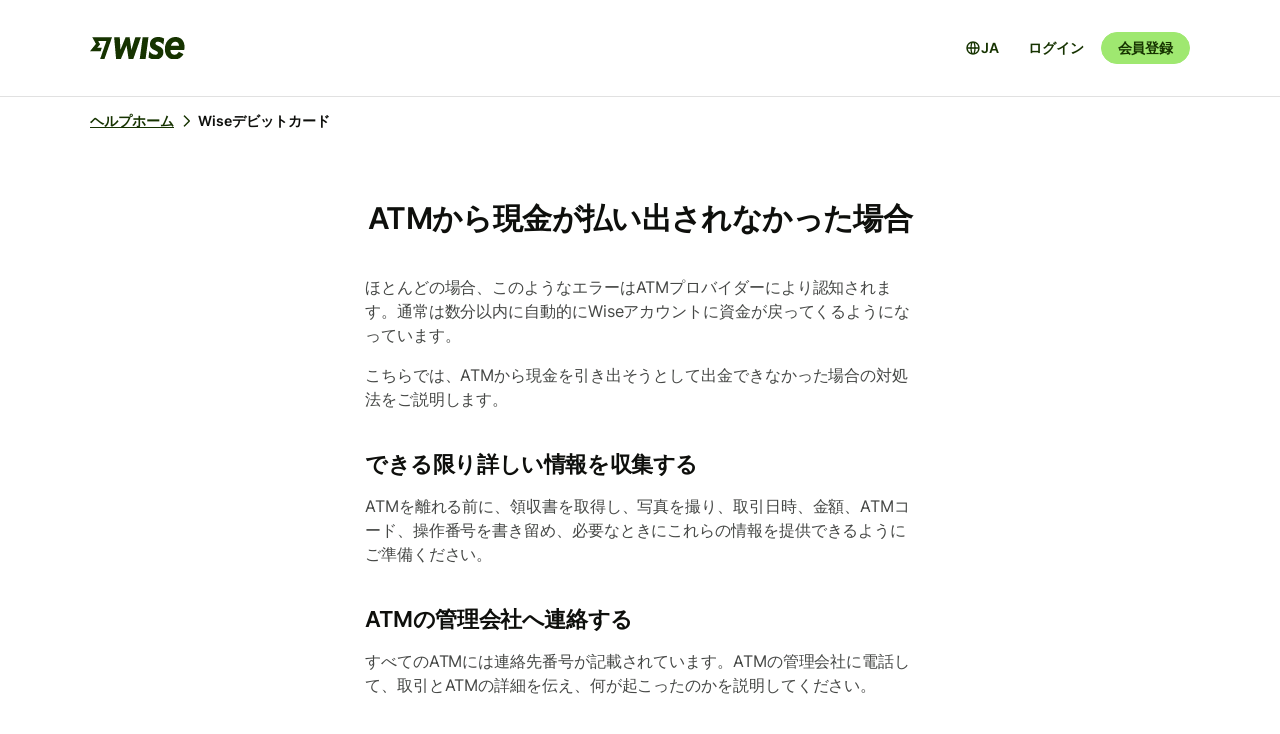

--- FILE ---
content_type: text/html; charset=utf-8
request_url: https://wise.com/ja/help/articles/2977983/atm%E3%81%8B%E3%82%89%E7%8F%BE%E9%87%91%E3%81%8B%E6%89%95%E3%81%84%E5%87%BA%E3%81%95%E3%82%8C%E3%81%AA%E3%81%8B%E3%81%A3%E3%81%9F%E5%A0%B4%E5%90%88
body_size: 17731
content:
<!DOCTYPE html><html lang="ja"><head><meta charSet="utf-8" data-next-head=""/><meta name="viewport" content="width=device-width" data-next-head=""/><link rel="icon" href="https://wise.com/public-resources/assets/icons/wise-personal/favicon.png" type="image/x-icon" data-next-head=""/><link rel="apple-touch-icon" sizes="180x180" href="https://wise.com/public-resources/assets/icons/wise-personal/apple_touch_icon.png" data-next-head=""/><link rel="icon" type="image/png" sizes="32x32" href="https://wise.com/public-resources/assets/icons/wise-personal/favicon_32x32.png" data-next-head=""/><link rel="icon" type="image/png" sizes="16x16" href="https://wise.com/public-resources/assets/icons/wise-personal/favicon_16x16.png" data-next-head=""/><link rel="mask-icon" href="https://wise.com/public-resources/assets/icons/wise-personal/safari_pinned_tab.svg" color="#083400" data-next-head=""/><link rel="icon" href="https://wise.com/public-resources/assets/icons/wise-personal/android_chrome_192x192.png" data-next-head=""/><link rel="icon" href="https://wise.com/public-resources/assets/icons/wise-personal/android_chrome_256x256.png" data-next-head=""/><meta name="msapplication-square150x150logo" content="https://wise.com/public-resources/assets/icons/wise-personal/mstile_150x150.png" data-next-head=""/><meta property="twitter:image:src" content="https://wise.com/public-resources/assets/icons/wise-personal/share_landscape.png" data-next-head=""/><meta property="og:image" content="https://wise.com/public-resources/assets/icons/wise-personal/share_landscape.png" data-next-head=""/><script class="gtm" async="" src="https://gtm.wise.com/gtm.js?id=GTM-M7V2XH" data-next-head=""></script><script type="text/javascript" data-next-head="">(function(w,d,s,l,i){w[l]=w[l]||[];w[l].push({'gtm.start':
new Date().getTime(),event:'gtm.js'});var f=d.getElementsByTagName(s)[0],
j=d.createElement(s),dl=l!='dataLayer'?'&l='+l:'';j.async=true;j.src=
'https://gtm.wise.com/gtm.js?id='+i+dl;f.parentNode.insertBefore(j,f);
})(window,document,'script','dataLayer','GTM-M7V2XH');</script><link rel="canonical" href="https://wise.com/ja/help/articles/2977983/atm%E3%81%8B%E3%82%89%E7%8F%BE%E9%87%91%E3%81%8B%E6%89%95%E3%81%84%E5%87%BA%E3%81%95%E3%82%8C%E3%81%AA%E3%81%8B%E3%81%A3%E3%81%9F%E5%A0%B4%E5%90%88" data-next-head=""/><title data-next-head="">ATMから現金が払い出されなかった場合 | Wiseヘルプセンター</title><meta property="og:title" content="ATMから現金が払い出されなかった場合 | Wiseヘルプセンター" data-next-head=""/><meta data-testid="meta-description" name="description" content="ほとんどの場合、このようなエラーはATMプロバイダーにより認知されます。通常は数分以内に自動的にWiseアカウントに資金が戻ってくるようになっています。 こちらでは、ATMから現金を引き出そうとして出金できなかった場合の対処法をご説明します。  できる限り詳しい情報を収集する  ATMを離れる前に、領収書を取得し..." data-next-head=""/><meta data-testid="meta-og-description" property="og:description" content="ほとんどの場合、このようなエラーはATMプロバイダーにより認知されます。通常は数分以内に自動的にWiseアカウントに資金が戻ってくるようになっています。 こちらでは、ATMから現金を引き出そうとして出金できなかった場合の対処法をご説明します。  できる限り詳しい情報を収集する  ATMを離れる前に、領収書を取得し、写真を撮り、取引日時、金額、ATMコード、操作番号を書き留め、必要なときにこれ..." data-next-head=""/><link data-next-font="" rel="preconnect" href="/" crossorigin="anonymous"/><link rel="preload" href="/static-assets/app/_next/static/css/cbd7a724d5460296.css" as="style"/><link rel="stylesheet" href="/static-assets/app/_next/static/css/cbd7a724d5460296.css" data-n-g=""/><noscript data-n-css=""></noscript><script defer="" nomodule="" src="/static-assets/app/_next/static/chunks/polyfills-42372ed130431b0a.js"></script><script src="/cookie-consent.js" type="application/javascript" defer="" data-nscript="beforeInteractive"></script><script src="/static-assets/app/_next/static/chunks/webpack-25c040734a39bf2f.js" defer=""></script><script src="/static-assets/app/_next/static/chunks/framework-9bd3548d7c5fb2d1.js" defer=""></script><script src="/static-assets/app/_next/static/chunks/main-626bdf657c6d97f8.js" defer=""></script><script src="/static-assets/app/_next/static/chunks/pages/_app-c3289c93bb38d918.js" defer=""></script><script src="/static-assets/app/_next/static/chunks/2924-7216362df232c59d.js" defer=""></script><script src="/static-assets/app/_next/static/chunks/8806-1ae8bd4cbd2d03fd.js" defer=""></script><script src="/static-assets/app/_next/static/chunks/3371-344c38fe355c0139.js" defer=""></script><script src="/static-assets/app/_next/static/chunks/pages/help/articles/%5Bid%5D/%5B%5B...slug%5D%5D-5e5f950b2fd36dab.js" defer=""></script><script src="/static-assets/app/_next/static/help-center_main_db03112/_buildManifest.js" defer=""></script><script src="/static-assets/app/_next/static/help-center_main_db03112/_ssgManifest.js" defer=""></script><style data-emotion-css="3nopae y1vgsw 70qvj9 jodbou 3l99kw jfc53c f2hq0u xtl0bx xjlxhd hdmti6 1kcrh3 1vxrpjr 12layeo 1sbttxp 1vum8bs s19nnb y7qlsg 1bkycn9 1mcz8c5">.css-3nopae{position:-webkit-sticky;position:sticky;left:0;right:0;top:0;z-index:999;background:var(--color-background-elevated);border-bottom:1px solid var(--color-border-neutral);}.css-y1vgsw{height:80px;display:-webkit-box;display:-webkit-flex;display:-ms-flexbox;display:flex;-webkit-box-pack:justify;-webkit-justify-content:space-between;justify-content:space-between;-webkit-align-items:center;-webkit-box-align:center;-ms-flex-align:center;align-items:center;background:var(--color-background-elevated);}@media (min-width:576px){.np-theme-personal .css-y1vgsw{height:96px;}}@media (max-width:575px){.css-y1vgsw{padding-right:16px;padding-left:16px;}}@media (min-width:576px) and (max-width:767px){.css-y1vgsw{padding-right:24px;padding-left:24px;}}@media (min-width:768px){.css-y1vgsw{padding-right:32px;padding-left:32px;}}@media (min-width:1200px){.css-y1vgsw{max-width:1164px;margin-left:auto;margin-right:auto;}}.css-70qvj9{display:-webkit-box;display:-webkit-flex;display:-ms-flexbox;display:flex;-webkit-align-items:center;-webkit-box-align:center;-ms-flex-align:center;align-items:center;}.css-jodbou{font-size:0;}@media (min-width:768px){.css-3l99kw{display:none;}}@media (max-width:767px){.css-jfc53c{display:none;}}.css-f2hq0u{display:-webkit-box;display:-webkit-flex;display:-ms-flexbox;display:flex;-webkit-box-pack:end;-ms-flex-pack:end;-webkit-justify-content:flex-end;justify-content:flex-end;-webkit-align-items:center;-webkit-box-align:center;-ms-flex-align:center;align-items:center;-webkit-box-flex:1;-webkit-flex-grow:1;-ms-flex-positive:1;flex-grow:1;}.css-xtl0bx{display:-webkit-box;display:-webkit-flex;display:-ms-flexbox;display:flex;-webkit-align-items:center;-webkit-box-align:center;-ms-flex-align:center;align-items:center;gap:var(--size-8);}@media (min-width:992px){.css-xtl0bx{display:none;}}.css-xjlxhd{background:none;color:var(--color-interactive-accent);border:none;padding:var(--size-4);margin-right:var(--size-4);cursor:pointer;}@media (min-width:992px){.css-xjlxhd{display:none;}}.np-theme-personal .css-xjlxhd{background:var(--color-background-neutral);color:var(--color-interactive-primary);border-radius:var(--radius-full);padding:var(--size-8);}.css-hdmti6{display:-webkit-box;display:-webkit-flex;display:-ms-flexbox;display:flex;-webkit-box-pack:end;-ms-flex-pack:end;-webkit-justify-content:flex-end;justify-content:flex-end;-webkit-align-items:center;-webkit-box-align:center;-ms-flex-align:center;align-items:center;-webkit-box-flex:1;-webkit-flex-grow:1;-ms-flex-positive:1;flex-grow:1;background:var(--color-background-elevated);}@media (max-width:991px){.css-hdmti6{-webkit-transform:translateX(-100vw);-moz-transform:translateX(-100vw);-ms-transform:translateX(-100vw);transform:translateX(-100vw);-webkit-transition:-webkit-transform 0.35s ease-in-out;transition:transform 0.35s ease-in-out;width:100vw;padding:var(--size-32) var(--size-32);height:calc(100vh - 81px);position:absolute;left:0;top:81px;gap:0;-webkit-flex-direction:column;-ms-flex-direction:column;flex-direction:column;-webkit-box-pack:justify;-webkit-justify-content:space-between;justify-content:space-between;z-index:-1;overflow-y:scroll;}}.css-1kcrh3{display:-webkit-box;display:-webkit-flex;display:-ms-flexbox;display:flex;gap:var(--size-12);-webkit-align-items:center;-webkit-box-align:center;-ms-flex-align:center;align-items:center;}.css-1kcrh3>a{-webkit-text-decoration:none!important;text-decoration:none!important;}@media (max-width:991px){.css-1kcrh3{-webkit-flex-direction:column;-ms-flex-direction:column;flex-direction:column;gap:0;width:100%;padding-top:var(--size-16);}.css-1kcrh3>a{margin-top:var(--size-16);}}.css-1vxrpjr{margin-bottom:200px;}.css-12layeo{padding:24px 0;}.css-1sbttxp{display:-webkit-box;display:-webkit-flex;display:-ms-flexbox;display:flex;padding:0px;margin:16px 0px;}.css-1vum8bs{list-style:none;-webkit-text-decoration:none;text-decoration:none;display:-webkit-box;display:-webkit-flex;display:-ms-flexbox;display:flex;-webkit-align-items:center;-webkit-box-align:center;-ms-flex-align:center;align-items:center;letter-spacing:0;font-weight:var(--font-weight-semi-bold);}.css-s19nnb{display:-webkit-box;display:-webkit-flex;display:-ms-flexbox;display:flex;}.css-s19nnb>.e2odg1s5{color:var(--color-interactive-primary);}.css-s19nnb>.e2odg1s5:hover{cursor:pointer;-webkit-text-decoration:underline;text-decoration:underline;color:var(--color-interactive-primary-hover);}.css-s19nnb>.e2odg1s5:active,.css-s19nnb>.e2odg1s5:focus{color:var(--color-interactive-primary-active);}.css-y7qlsg{font-size:var(--font-size-14);line-height:var(--line-height-control);margin-right:4px;color:var(--color-content-primary);}.css-1bkycn9{margin-right:4px;height:16px;width:16px;}.css-1mcz8c5{padding-left:0px;list-style-type:none;margin-bottom:0px;}.css-1mcz8c5 a{display:inline-block;width:100%;font-weight:var(--font-weight-regular);}.css-1mcz8c5 a>strong{color:inherit;}.css-1mcz8c5 a:active>strong,.css-1mcz8c5 a:focus>strong,.css-1mcz8c5 a:hover>strong{color:inherit;}.css-1mcz8c5 >li:not(:last-child) a{padding-bottom:16px;}</style></head><body><div id="__next"><div class="np-theme-personal"><noscript data-testid="noscript-gtm"><iframe title="gtm-iframe" src="https://gtm.wise.com/ns.html?id=GTM-M7V2XH" height="0" width="0" style="display:none;visibility:hidden"></iframe></noscript><div class="app show" style="display:none"><header data-testid="navigation" id="navigation" class="css-3nopae e1ydx03p0"><div class="css-y1vgsw e1ydx03p1"><div class="css-70qvj9 e1ydx03p2"><div class="css-jodbou eowdypp2"><a href="/" class="css-3l99kw eowdypp1"><img alt="Wise" data-testid="wise-flag-logo" loading="lazy" width="23" height="24" decoding="async" data-nimg="1" style="color:transparent" src="/public-resources/assets/logos/wise-personal/flag.svg"/></a><a href="/" class="css-jfc53c eowdypp0"><img alt="Wise" data-testid="wise-brand-logo" loading="lazy" width="95" height="24" decoding="async" data-nimg="1" style="color:transparent" src="/public-resources/assets/logos/wise-personal/logo.svg"/></a></div></div><div class="css-f2hq0u e15okxk30"><div class="css-xtl0bx e59sg6y1"><a class="btn btn-sm np-btn np-btn-sm btn-accent btn-priority-3" href="/login/" style="text-decoration:none" aria-disabled="false" aria-live="off" aria-busy="false">ログイン</a><a class="btn btn-sm np-btn np-btn-sm btn-accent btn-priority-1" href="/register/" aria-disabled="false" aria-live="off" aria-busy="false">会員登録</a><button type="button" aria-controls="nav-menu" aria-label="Toggle navigation menu" class="css-xjlxhd e1flffrj0"><span class="tw-icon tw-icon-menu " data-testid="menu-icon"><svg aria-hidden="true" focusable="false" role="none" width="24" height="24" fill="currentColor" viewBox="0 0 24 24"><path fill-rule="evenodd" d="M20 7H4V5h16zm0 6H4v-2h16zM4 19h16v-2H4z" clip-rule="evenodd"></path></svg></span></button></div></div><div id="nav-menu" class="css-hdmti6 e2cr2ti0"><div class="language-selector_languageSelector__ansZ6"><button type="button" class="np-action-btn np-text-body-default-bold btn-priority-2 language-selector_trigger__cakEt" data-testid="language-selector-button" aria-label="言語選択を開く"><span class="tw-icon tw-icon-globe " data-testid="globe-icon"><svg aria-hidden="true" focusable="false" role="none" width="16" height="16" fill="currentColor" viewBox="0 0 24 24"><path fill-rule="evenodd" d="M12 22C6.477 22 2 17.523 2 12S6.477 2 12 2s10 4.477 10 10-4.477 10-10 10M9.245 4.487A8.01 8.01 0 0 0 4.062 11h3.956c.077-2.174.404-4.156.912-5.68q.144-.435.315-.833M12 4q.002 0 .015.003a.3.3 0 0 1 .066.032c.07.043.174.13.301.291.26.33.539.87.79 1.626.43 1.29.732 3.05.809 5.048h-3.962c.076-1.997.378-3.757.808-5.048.252-.756.53-1.296.79-1.626.128-.162.232-.248.302-.29a.3.3 0 0 1 .066-.033zm-3.982 9H4.062a8.01 8.01 0 0 0 5.183 6.513 11 11 0 0 1-.315-.833c-.508-1.524-.835-3.506-.912-5.68M12 20l-.015-.003a.3.3 0 0 1-.066-.032 1.2 1.2 0 0 1-.301-.291c-.26-.33-.539-.87-.79-1.626-.43-1.29-.732-3.05-.809-5.048h3.962c-.076 1.997-.378 3.757-.808 5.048-.252.756-.53 1.296-.79 1.626a1.2 1.2 0 0 1-.302.29.3.3 0 0 1-.066.033zm3.982-7c-.077 2.174-.404 4.156-.912 5.68q-.144.435-.315.833A8.01 8.01 0 0 0 19.938 13zm0-2c-.077-2.174-.404-4.156-.912-5.68q-.144-.435-.315-.833A8.01 8.01 0 0 1 19.938 11z" clip-rule="evenodd"></path></svg></span><span>JA</span></button></div><div class="css-1kcrh3 e59sg6y0"><a class="btn btn-sm np-btn np-btn-sm btn-accent btn-priority-3" href="/login/" style="text-decoration:none" aria-disabled="false" aria-live="off" aria-busy="false">ログイン</a><a class="btn btn-sm np-btn np-btn-sm btn-block np-btn-block btn-accent btn-priority-1" href="/register/" aria-disabled="false" aria-live="off" aria-busy="false">会員登録</a></div></div></div></header><main role="main" class="css-1vxrpjr ey0jxcm0"><div class="container breadcrumbs-container"><div class="col-lg-12 col-xs-12"><div class="row" role="navigation" aria-label="breadcrumb"><ul data-testid="breadcrumbs" class="css-1sbttxp e2odg1s4"><li class="css-1vum8bs e2odg1s1"><a href="/ja/help" class="css-s19nnb e2odg1s6"><span class="css-y7qlsg e2odg1s5">ヘルプホーム</span><span class="tw-icon tw-icon-chevron-right css-1bkycn9 e2odg1s2" data-testid="chevron-right-icon"><svg aria-hidden="true" focusable="false" role="none" width="16" height="16" fill="currentColor" viewBox="0 0 24 24"><path fill-rule="evenodd" d="M15.586 12 8.293 4.707l1.414-1.414 7.993 7.993a1.01 1.01 0 0 1 0 1.428l-7.993 7.993-1.414-1.414z" clip-rule="evenodd"></path></svg></span></a></li><li class="css-1vum8bs e2odg1s1"><span class="css-y7qlsg e2odg1s5">Wiseデビットカード</span></li></ul></div></div></div><div class="container center-block space-to-footer"><div class="col-lg-push-3 col-lg-6 col-xs-12"><div class="row text-xs-center"><h1 class="np-text-title-screen">ATMから現金が払い出されなかった場合</h1></div><div class="row m-t-5"><div class="article-content" data-testid="article-content"><div><div data-testid="rich-article-content"><p>ほとんどの場合、このようなエラーはATMプロバイダーにより認知されます。通常は数分以内に自動的にWiseアカウントに資金が戻ってくるようになっています。</p><p>こちらでは、ATMから現金を引き出そうとして出金できなかった場合の対処法をご説明します。 </p><h3>できる限り詳しい情報を収集する </h3><p>ATMを離れる前に、領収書を取得し、写真を撮り、取引日時、金額、ATMコード、操作番号を書き留め、必要なときにこれらの情報を提供できるようにご準備ください。 </p><h3>ATMの管理会社へ連絡する </h3><p>すべてのATMには連絡先番号が記載されています。ATMの管理会社に電話して、取引とATMの詳細を伝え、何が起こったのかを説明してください。 </p><h3>Wiseアカウントのアクティビティを確認する </h3><p>アプリまたはウェブで、出金が<b>保留中</b>または<b>完了</b>と表示されているかを確認できます。 </p><ul><li><p><a href="https://wise.com/help/articles/2935784/a-transaction-is-still-pending">保留中</a>と表示されている場合、資金は7日以内に自動的にお客様のアカウントに戻ります。 </p></li><li><p>完了と表示されていて、ATMの管理会社による対応がなかった場合、 <a href="http://www.wise.com/dispute">異議の申し立て</a>を行ってください。当社でお客様のケースを調査いたします。 </p></li></ul><p><a href="https://wise.com/help/articles/4snvBMAc6XkLUCjSTyYqfs/how-you-can-use-your-wise-card-at-an-atm?origin=search-How+you+can+use+your+Wise+card+at+an+ATM">ATMでWiseデビットカードを使用する方法についての詳細を見る</a></p></div></div></div><div data-testid="article-feedback-containter" class="css-12layeo e1itwe4a1"><h4 class="np-text-title-body m-b-2">この記事は参考になりましたか？</h4><div style="display:flex;gap:12px"><button aria-live="off" class="wds-Button wds-Button--medium wds-Button--secondary-neutral wds-Button--null" style="min-width:96px"><span class="np-text-body-large-bold wds-Button-content"><span class="wds-Button-label" aria-hidden="false"><span class="wds-Button-labelText">はい</span></span></span></button><button aria-live="off" class="wds-Button wds-Button--medium wds-Button--secondary-neutral wds-Button--null" style="min-width:96px"><span class="np-text-body-large-bold wds-Button-content"><span class="wds-Button-label" aria-hidden="false"><span class="wds-Button-labelText">いいえ</span></span></span></button></div></div></div><div class="row m-t-4"><div class="row" data-testid="rendered"><h4 style="margin-left:10px" class="np-text-title-body">関連記事</h4><ul style="margin-left:10px;margin-top:20px;font-size:16px;line-height:24px;letter-spacing:-0.05%" class="css-1mcz8c5 e1noghkm0"><li><a href="/ja/help/articles/2977980/%E6%8F%90%E5%87%BA%E3%81%97%E3%81%9F%E6%9B%B8%E9%A1%9E%E3%81%8B%E9%AE%AE%E6%98%8E%E3%81%A6%E3%81%AA%E3%81%8F%E8%AA%AD%E3%81%BF%E5%8F%96%E3%82%8C%E3%81%AA%E3%81%8B%E3%81%A3%E3%81%9F%E5%A0%B4%E5%90%88%E3%81%AB%E3%81%A4%E3%81%84%E3%81%A6?origin=related-article-2977983" class="" style="font-weight:600">提出した書類が鮮明でなく読み取れなかった場合について</a></li><li><a href="/ja/help/articles/2961844/wise%E3%81%AB%E3%82%88%E3%81%A3%E3%81%A6%E3%82%A2%E3%82%AB%E3%82%A6%E3%83%B3%E3%83%88%E3%81%8B%E9%96%89%E9%8E%96%E3%81%95%E3%82%8C%E3%81%9F%E5%A0%B4%E5%90%88%E3%81%AB%E3%81%A4%E3%81%84%E3%81%A6?origin=related-article-2977983" class="" style="font-weight:600">Wiseによってアカウントが閉鎖された場合について</a></li><li><a href="/ja/help/articles/79g7y7uV8hVCfPoORho7LM/wise%E3%81%AB%E3%82%88%E3%81%A3%E3%81%A6%E3%82%A2%E3%82%AB%E3%82%A6%E3%83%B3%E3%83%88%E3%81%8B%E9%96%89%E9%8E%96%E3%81%95%E3%82%8C%E3%81%9F%E5%A0%B4%E5%90%88%E3%81%AB%E3%81%A4%E3%81%84%E3%81%A6?origin=related-article-2977983" class="" style="font-weight:600">Wiseによってアカウントが閉鎖された場合について</a></li><li><a href="/ja/help/articles/2977949/wise%E3%83%86%E3%83%92%E3%83%83%E3%83%88%E3%82%AB%E3%83%BC%E3%83%88%E3%81%AE%E5%88%A9%E7%94%A8%E6%99%82%E3%81%ABatm%E3%81%8B%E3%82%89%E4%B8%A1%E6%9B%BF%E3%82%92%E6%B1%82%E3%82%81%E3%82%89%E3%82%8C%E3%81%9F%E5%A0%B4%E5%90%88%E3%81%AB%E3%81%A4%E3%81%84%E3%81%A6?origin=related-article-2977983" class="" style="font-weight:600">Wiseデビットカードの利用時にATMから両替を求められた場合について</a></li><li><a href="/ja/help/articles/poZMseRHll4bks2OYxaPs/%E3%82%A2%E3%82%AB%E3%82%A6%E3%83%B3%E3%83%88%E3%81%AE%E7%94%B3%E3%81%97%E8%BE%BC%E3%81%BF%E3%81%8B%E6%8B%92%E5%90%A6%E3%81%95%E3%82%8C%E3%81%9F%E5%A0%B4%E5%90%88?origin=related-article-2977983" class="" style="font-weight:600">アカウントの申し込みが拒否された場合</a></li></ul></div></div></div></div></main></div></div></div><script id="__NEXT_DATA__" type="application/json">{"props":{"pageProps":{"articleId":"2977983","origin":null,"_app":{"dehydratedState":{"mutations":[],"queries":[{"state":{"data":{"title":"ATMから現金が払い出されなかった場合","id":"2977983","slug":"atmから現金か払い出されなかった場合","keywords":[],"options":[],"contentful":"{\"sys\":{\"type\":\"Array\"},\"total\":1,\"skip\":0,\"limit\":100,\"items\":[{\"metadata\":{\"tags\":[],\"concepts\":[]},\"sys\":{\"space\":{\"sys\":{\"type\":\"Link\",\"linkType\":\"Space\",\"id\":\"lbl105a14rhd\"}},\"id\":\"2977983\",\"type\":\"Entry\",\"createdAt\":\"2021-01-21T15:02:04.020Z\",\"updatedAt\":\"2025-11-10T05:37:45.706Z\",\"environment\":{\"sys\":{\"id\":\"master\",\"type\":\"Link\",\"linkType\":\"Environment\"}},\"publishedVersion\":232,\"revision\":105,\"contentType\":{\"sys\":{\"type\":\"Link\",\"linkType\":\"ContentType\",\"id\":\"article\"}},\"locale\":\"ja-JP\"},\"fields\":{\"title\":\"ATMから現金が払い出されなかった場合\",\"slug\":\"an-atm-didnt-give-me-my-cash\",\"content\":{\"data\":{},\"content\":[{\"data\":{},\"content\":[{\"data\":{},\"marks\":[],\"value\":\"ほとんどの場合、このようなエラーはATMプロバイダーにより認知されます。通常は数分以内に自動的にWiseアカウントに資金が戻ってくるようになっています。\",\"nodeType\":\"text\"}],\"nodeType\":\"paragraph\"},{\"data\":{},\"content\":[{\"data\":{},\"marks\":[],\"value\":\"こちらでは、ATMから現金を引き出そうとして出金できなかった場合の対処法をご説明します。 \",\"nodeType\":\"text\"}],\"nodeType\":\"paragraph\"},{\"data\":{},\"content\":[{\"data\":{},\"marks\":[],\"value\":\"できる限り詳しい情報を収集する \",\"nodeType\":\"text\"}],\"nodeType\":\"heading-3\"},{\"data\":{},\"content\":[{\"data\":{},\"marks\":[],\"value\":\"ATMを離れる前に、領収書を取得し、写真を撮り、取引日時、金額、ATMコード、操作番号を書き留め、必要なときにこれらの情報を提供できるようにご準備ください。 \",\"nodeType\":\"text\"}],\"nodeType\":\"paragraph\"},{\"data\":{},\"content\":[{\"data\":{},\"marks\":[],\"value\":\"ATMの管理会社へ連絡する \",\"nodeType\":\"text\"}],\"nodeType\":\"heading-3\"},{\"data\":{},\"content\":[{\"data\":{},\"marks\":[],\"value\":\"すべてのATMには連絡先番号が記載されています。ATMの管理会社に電話して、取引とATMの詳細を伝え、何が起こったのかを説明してください。 \",\"nodeType\":\"text\"}],\"nodeType\":\"paragraph\"},{\"data\":{},\"content\":[{\"data\":{},\"marks\":[],\"value\":\"Wiseアカウントのアクティビティを確認する \",\"nodeType\":\"text\"}],\"nodeType\":\"heading-3\"},{\"data\":{},\"content\":[{\"data\":{},\"marks\":[],\"value\":\"アプリまたはウェブで、出金が\",\"nodeType\":\"text\"},{\"data\":{},\"marks\":[{\"type\":\"bold\"}],\"value\":\"保留中\",\"nodeType\":\"text\"},{\"data\":{},\"marks\":[],\"value\":\"または\",\"nodeType\":\"text\"},{\"data\":{},\"marks\":[{\"type\":\"bold\"}],\"value\":\"完了\",\"nodeType\":\"text\"},{\"data\":{},\"marks\":[],\"value\":\"と表示されているかを確認できます。 \",\"nodeType\":\"text\"}],\"nodeType\":\"paragraph\"},{\"data\":{},\"content\":[{\"data\":{},\"content\":[{\"data\":{},\"content\":[{\"data\":{},\"marks\":[],\"value\":\"\",\"nodeType\":\"text\"},{\"data\":{\"uri\":\"https://wise.com/help/articles/2935784/a-transaction-is-still-pending\"},\"content\":[{\"data\":{},\"marks\":[],\"value\":\"保留中\",\"nodeType\":\"text\"}],\"nodeType\":\"hyperlink\"},{\"data\":{},\"marks\":[],\"value\":\"と表示されている場合、資金は7日以内に自動的にお客様のアカウントに戻ります。 \",\"nodeType\":\"text\"}],\"nodeType\":\"paragraph\"}],\"nodeType\":\"list-item\"},{\"data\":{},\"content\":[{\"data\":{},\"content\":[{\"data\":{},\"marks\":[],\"value\":\"完了と表示されていて、ATMの管理会社による対応がなかった場合、 \",\"nodeType\":\"text\"},{\"data\":{\"uri\":\"http://www.wise.com/dispute\"},\"content\":[{\"data\":{},\"marks\":[],\"value\":\"異議の申し立て\",\"nodeType\":\"text\"}],\"nodeType\":\"hyperlink\"},{\"data\":{},\"marks\":[],\"value\":\"を行ってください。当社でお客様のケースを調査いたします。 \",\"nodeType\":\"text\"}],\"nodeType\":\"paragraph\"}],\"nodeType\":\"list-item\"}],\"nodeType\":\"unordered-list\"},{\"data\":{},\"content\":[{\"data\":{},\"marks\":[],\"value\":\"\",\"nodeType\":\"text\"},{\"data\":{\"uri\":\"https://wise.com/help/articles/4snvBMAc6XkLUCjSTyYqfs/how-you-can-use-your-wise-card-at-an-atm?origin=search-How+you+can+use+your+Wise+card+at+an+ATM\"},\"content\":[{\"data\":{},\"marks\":[],\"value\":\"ATMでWiseデビットカードを使用する方法についての詳細を見る\",\"nodeType\":\"text\"}],\"nodeType\":\"hyperlink\"},{\"data\":{},\"marks\":[],\"value\":\"\",\"nodeType\":\"text\"}],\"nodeType\":\"paragraph\"}],\"nodeType\":\"document\"},\"owner\":\"Plastic\"}}]}"},"dataUpdateCount":1,"dataUpdatedAt":1768870670011,"error":null,"errorUpdateCount":0,"errorUpdatedAt":0,"fetchFailureCount":0,"fetchFailureReason":null,"fetchMeta":null,"isInvalidated":false,"status":"success","fetchStatus":"idle"},"queryKey":["article","2977983",null,"ja"],"queryHash":"[\"article\",\"2977983\",null,\"ja\"]"},{"state":{"data":[{"id":"2977980","title":"提出した書類が鮮明でなく読み取れなかった場合について","slug":"提出した書類か鮮明てなく読み取れなかった場合について"},{"id":"2961844","title":"Wiseによってアカウントが閉鎖された場合について","slug":"wiseによってアカウントか閉鎖された場合について"},{"id":"79g7y7uV8hVCfPoORho7LM","title":"Wiseによってアカウントが閉鎖された場合について","slug":"wiseによってアカウントか閉鎖された場合について"},{"id":"2977949","title":"Wiseデビットカードの利用時にATMから両替を求められた場合について","slug":"wiseテヒットカートの利用時にatmから両替を求められた場合について"},{"id":"poZMseRHll4bks2OYxaPs","title":"アカウントの申し込みが拒否された場合","slug":"アカウントの申し込みか拒否された場合"}],"dataUpdateCount":1,"dataUpdatedAt":1768870670000,"error":null,"errorUpdateCount":0,"errorUpdatedAt":0,"fetchFailureCount":0,"fetchFailureReason":null,"fetchMeta":null,"isInvalidated":false,"status":"success","fetchStatus":"idle"},"queryKey":["relatedArticle","2977983","ja"],"queryHash":"[\"relatedArticle\",\"2977983\",\"ja\"]"},{"state":{"data":[{"title":"Wiseデビットカード","slug":"Wiseデビットカード","id":"6Tme4V2z9ONNzQMeqJpcVi"}],"dataUpdateCount":1,"dataUpdatedAt":1768870669992,"error":null,"errorUpdateCount":0,"errorUpdatedAt":0,"fetchFailureCount":0,"fetchFailureReason":null,"fetchMeta":null,"isInvalidated":false,"status":"success","fetchStatus":"idle"},"queryKey":["breadcrumbs","2977983","ja"],"queryHash":"[\"breadcrumbs\",\"2977983\",\"ja\"]"},{"state":{"data":{"isUserLoggedIn":false},"dataUpdateCount":1,"dataUpdatedAt":1768870670011,"error":null,"errorUpdateCount":0,"errorUpdatedAt":0,"fetchFailureCount":0,"fetchFailureReason":null,"fetchMeta":null,"isInvalidated":false,"status":"success","fetchStatus":"idle"},"queryKey":["authenticationStatus"],"queryHash":"[\"authenticationStatus\"]"}]},"messages":{"activity.caption.transfer.in.progress":"処理中","activity.list.title":"どの取引でサポートが必要ですか？","activity.list.title.card-transactions-only":"どのカード取引についてサポートが必要ですか？","activity.list.title.transfers-only":"どの送金でサポートが必要ですか？","article.feedback.comment.subtitle":"個別のご意見にはお答えできませんので、個人情報は残さないようお願いいたします。","article.feedback.comment.title":"他にご意見はありますか？ （任意）","article.feedback.no":"いいえ","article.feedback.reason.confusing":"複雑だった、または読みにくかった","article.feedback.reason.not-an-answer":"質問の答えになっていなかった","article.feedback.reason.not-relevant":"探していた内容と関連していなかった","article.feedback.reason.something-else":"その他","article.feedback.reason.title":"申し訳ありませんでした。具体的に、どのような問題がありましたでしょうか？","article.feedback.submit":"送信する","article.feedback.thanks":"フィードバックの提供にご協力いただき、ありがとうございました！","article.feedback.thanks.contact":"ご意見ありがとうございます！まだサポートが必要な場合は[お問い合わせ](/help/contact)ください。","article.feedback.title":"この記事は参考になりましたか？","article.feedback.yes":"はい","article.list.title.related":"関連記事","breadcrumbs.screen-name.contact.activities":"取引","breadcrumbs.screen-name.contact.activity":"取引","breadcrumbs.screen-name.contact.activity.issues":"問題","breadcrumbs.screen-name.contact.channel-selector-screen":"チャンネル","breadcrumbs.screen-name.contact.channel-selector-screen.chat":"チャット","breadcrumbs.screen-name.contact.channel-selector-screen.email":"メール","breadcrumbs.screen-name.contact.channel-selector-screen.email.success":"成功","breadcrumbs.screen-name.contact.channel-selector-screen.phone":"電話","breadcrumbs.screen-name.contact.home-screen":"お問い合わせ","breadcrumbs.screen-name.help.home-screen":"ヘルプホーム","breadcrumbs.screen-name.search":"検索","contact.channel-selector.expert-support.title":"専門スタッフからサポートを受ける","contact.channel-selector.footer":"情報をお探しですか？","contact.channel-selector.footer.link":"ヘルプ記事を見る","contact.channel-selector.support-language-selector-title":"どの言語でお話しになりたいですか？","contact.channel-selector.title":"当社チームに問い合わせる","contact.channel.email.survey.subtitle":"{timestamp}の当社チームとのメールのやり取りについてお聞かせください。","contact.channel.email.survey.title":"メールでのやり取り中に問題は解決しましたか？","contact.channel.instant.survey.done":"閉じる","contact.channel.instant.survey.feedback-question":"今後改善できる点はありますか？","contact.channel.instant.survey.no":"いいえ","contact.channel.instant.survey.not-available.subtitle":"フィードバックは48時間以内のみ受け付けています。","contact.channel.instant.survey.not-available.title":"アンケートは終了しました","contact.channel.instant.survey.reason.options.communication-problems":"コミュニケーションが明確でなかった","contact.channel.instant.survey.reason.options.information-not-helpful":"入手した情報は役に立たなかった","contact.channel.instant.survey.reason.options.issue-not-fixed":"Wiseアカウントの問題を解決できなかった","contact.channel.instant.survey.reason.options.other":"その他","contact.channel.instant.survey.reason.options.too-late-replies":"返信に時間がかかり過ぎた","contact.channel.instant.survey.reason.question":"問題が解決しなかったのはなぜですか？","contact.channel.instant.survey.submit":"送信する","contact.channel.instant.survey.submitted.subtitle":"ご意見をお聞かせいただきありがとうございました。サポートの改善に役立たせていただきます。","contact.channel.instant.survey.submitted.title":"フィードバックが送信されました","contact.channel.instant.survey.yes":"はい","contact.channel.phone.membership-number":"会員番号：{membershipNumber}","contact.channel.phone.survey.subtitle":"{timestamp}での当社チームとの通話についてお聞かせください。","contact.channel.phone.survey.title":"通話中に問題は解決しましたか？","contact.channel.phone.survey.widget.description":"{{ timestamp }}の当社の電話サポートについて教えてください","contact.channel.phone.survey.widget.feedback-button":"フィードバックの提供","contact.channel.phone.survey.widget.title":"問題は解決しましたか？","contact.channel.request-call.error.subtitle":"Wiseへは\u003cemail\u003eメール\u003c/email\u003eまたは\u003cphone\u003e電話\u003c/phone\u003eで直接お問い合わせください。","contact.channel.request-call.error.title":"大変申し訳ございませんが、現在コールバックサービスはご利用いただけません。","contact.channel.request-call.instructions.membership.subtitle":"担当者から電話の最初にお聞きする場合があります。","contact.channel.request-call.instructions.membership.title":"お客様の会員番号：{membershipNumber}","contact.channel.request-call.instructions.title":"電話を受け取る準備をしてください","contact.channel.request-call.phone-number.label":"お客様の電話番号","contact.channel.request-call.submit":"電話を受ける","contact.channel.request-call.success.subtitle":"電話が鳴り次第お答えください。","contact.channel.request-call.success.title":"現在コールセンターに接続しています。","contact.chat.button":"チャットを開始する","contact.email.error.message":"大変申し訳ございませんが、メールを送信できませんでした。再度お試しいただくか、別の方法でお試しください。","contact.email.success.button":"ヘルプセンターを開く","contact.email.success.message.day.single":"通常、1営業日以内に返信いたします。受信ボックスをご確認ください。","contact.email.success.message.hour.single":"受信トレイをご確認ください。通常、1時間以内にご返信いたします。","contact.email.success.title":"お客様からメールを受け取りました","contact.flows.activity.title":"取引についてのサポート","contact.flows.general.activities-entrypoint.card-transactions.title-alternative":"カード取引についてのサポート","contact.flows.general.activities-entrypoint.title-alternative":"送金に関するサポート","contact.flows.general.title":"その他のサポート","contact.flows.general.title.no.activities":"サポートが必要な内容","contact.flows.home.subtitle":"担当チームにお繋ぎいたします","contact.flows.home.subtitle.dedicated":"この情報によって、お客様の問題を迅速に解決することができます。","contact.flows.home.title":"お困りのことをお聞かせください","contact.form.chat.initial.message.maximum.length.error":"2,000文字未満で入力してください。約3段落分の文字数です。","contact.form.chat.initial.message.minimum.length.error":"20文字以上で入力してください。英語などの場合3～4単語程度の文字数です。","contact.form.error.no.selected.profile":"チャットを開始できませんでした。後ほどお試しください。","contact.form.error.start.chat":"チャットを開始できませんでした。後ほどお試しください。","contact.form.initial.message.minimum.length.error":"20文字以上を入力してください","contact.option.message.content":"お客様のアカウント担当者\u003cb\u003e{name}\u003c/b\u003eはオンラインです","contact.option.message.title":"メッセージ","contact.option.recommended":"おすすめ","contact.options.active.chat.support.button":"チャットを再開する","contact.options.active.chat.support.description":"会話が表示されない場合は、以下のチャットを再開してください。","contact.options.active.chat.support.title":"Wiseのカスタマーサポート","contact.options.call":"電話する","contact.options.chat":"チャットで問い合わせる","contact.options.chat.subtitle":"適切なサポートを提供できるよう、お困りの問題についてできる限り詳しくお知らせください。","contact.options.email":"メールでのお問い合わせ","contact.options.email.dedicated":"アカウントスペシャリストからサポートを受ける","contact.options.email.dedicated.specialist":"{name}はオンライン中です","contact.options.email.subtitle":"お困りの問題についてできる限り詳しく教えてください。できる限り早くご連絡いたします。","contact.options.request.call":"電話をリクエストする","contact.options.request.call.subtitle":"ご入力いただいた番号に当社からお電話します。順番にオペレーターが対応させていただくため、お問い合わせが集中する場合はお待ちいただくこともございます。","contact.title.default":"お問い合わせ","contact.title.email":"メールアドレスを使ってチームに連絡する","contact.title.phone":"電話でチームに問い合わせる","email.enter.email.label":"お客様の連絡先メールアドレス","email.enter.email.placeholder":"メールアドレス","email.enter.text.label":"できる限り詳しい内容を入力してください","email.enter.text.placeholder":"説明を入力してください","email.send":"メールを送信する","error-pages.no-access.description":"このページを見るには、アカウントの所有者または管理者である必要があります。{linebreak}正しいアカウントにログインしていることをご確認ください。","error-pages.no-access.title":"大変申し訳ございませんが、アクセス権がないようです。","error.unexpected.contact-button-label":"メールでのお問い合わせ","error.unexpected.reload-button-label":"ページを再読み込みする","error.unexpected.subtitle":"ページを再読み込みすると、問題が修正される場合があります。","error.unexpected.title":"エラーが発生しました","footer.contact.label":"問い合わせる","footer.expert.label":"専門サポートを受ける","footer.specialist.label":"{name}と会話する","fraud.victim.report.stats":"{active}件が有効 · {closed}件が終了","fraud.victim.report.stats.header":"不正行為の報告","fraud.victim.report.stats.title":"不正行為の報告","general.error.page.title":"予期せぬエラーが発生しました。ページを更新して再度やり直してください。","guided.help.experiment.more":"すべてを表示する","guided.help.experiment.title":"最近の取引についてサポートが必要ですか？","guided.help.v2.select.an.issue":"問題を選択してください","header.main.page.meta.description":"Wiseに関するご質問は、サポートチームがお答えいたします。Wiseで海外送金してみましょう。","header.title":"ヘルプセンター","help-ui.common.navbar.language-selector-button-aria-label":"言語選択を開く","help-ui.common.navbar.language-selector-label":"言語を選択してください","help-ui.common.navbar.language-selector-save-button":"変更を確定する","help-ui.common.navbar.language-selector-title":"言語を選択してください","home.missing.resource.banner.text":"現在そのページは存在しないようです。以下から類似した内容を検索をしてください。","issue.selector.all.topics":"すべてのトピックを確認","issues.header":"お問い合わせの内容は何ですか？","issues.header.logged.in":"詳細を教えてください","log.in":"ログイン","login.prompt.experiment.cta.login":"ログイン","login.prompt.experiment.cta.trouble.logging.in":"ログインできませんか？","login.prompt.experiment.title":"ログインしてサポートを受ける","main.title.default":"お困りのことはありますか？","main.title.expert":"必要な回答を探す","message.send":"送信","need.dedicated.help":"お客様のアカウント担当者はオンラインです","need.expert.help":"担当者とお話しになりますか？","not.found.page.go.to.account":"アカウントへ戻る","not.found.page.log.in":"ログイン","not.found.page.sign.up":"会員登録","not.found.page.title.not.found":"大変申し訳ございませんが、このページは失われたようです。","not.found.page.visiting.option.help.center":"ヘルプセンター","not.found.page.visiting.options.intro":"お手数をおかけしますが、ヘルプページのホームに移動してお探しの内容をご確認ください。","page.title":"Wiseヘルプセンター","register":"会員登録","request-phone-call-form.phone-number-invalid-error":"電話番号を正しい形式で入力してください。","request-phone-call-form.phone-number-required-error":"電話番号を入力してください。","search.no.results":"「{searchTerm}」を含むページが見つかりませんでした","search.page.title":"ヘルプセンターを検索","search.placeholder":"記事を検索する","search.results.for":"「{searchTerm}」の検索結果","search.results.will.appear.here":"検索結果がこちらに表示されます","search.see.all.results":"すべての結果を見る","still.need.help":"ヘルプが必要ですか？","support-web.chat-ui.help-home.chat-banner.continue.chat.button":"続行","support-web.chat-ui.help-home.chat-banner.continue.chat.description":"Wiseサポートとの最近のチャット","support.forms.complaints.form.title":"お客様の苦情内容","support.forms.complaints.success.sub-title":"ご提供いただいた情報を確認し、できる限り早くメールでご連絡いたします。","support.forms.complaints.success.title":"お客様からの苦情の申し立てを受付しました","today":"本日","unsupported.browser.error.message":"お客様はサポートされていないブラウザを使用しているようです。当社のウェブサイトにアクセスするには、別のブラウザに切り替えることをお勧めします。","user.membership.explanation":"会員番号をご用意いただくことで、よりスムーズな対応が可能になります。","yesterday":"昨日","neptune.Button.loadingAriaLabel":"読み込み中…","neptune.Chips.ariaLabel":"{choice}を消去する","neptune.ClearButton.ariaLabel":"消去する","neptune.CloseButton.ariaLabel":"閉じる","neptune.DateInput.day.label":"日","neptune.DateInput.day.placeholder":"日","neptune.DateInput.month.label":"月","neptune.DateInput.year.label":"年","neptune.DateInput.year.placeholder":"年（西暦）","neptune.DateLookup.day":"日","neptune.DateLookup.goTo20YearView":"20年表示に移動する","neptune.DateLookup.month":"月","neptune.DateLookup.next":"次","neptune.DateLookup.previous":"前","neptune.DateLookup.selected":"選択済み","neptune.DateLookup.twentyYears":"20年","neptune.DateLookup.year":"年","neptune.ExpressiveMoneyInput.currency.search.placeholder":"通貨または国をご入力ください","neptune.ExpressiveMoneyInput.currency.select.currency":"通貨の選択","neptune.FlowNavigation.back":"前のステップに戻る","neptune.Info.ariaLabel":"詳細","neptune.Label.optional":"（任意）","neptune.Link.opensInNewTab":"（新しいタブで開きます）","neptune.MoneyInput.Select.placeholder":"選択してください...","neptune.MoneyInput.Select.searchPlaceholder":"通貨または国をご入力ください","neptune.MoneyInput.Select.selectCurrencyLabel":"通貨を選択してください","neptune.PhoneNumberInput.SelectInput.placeholder":"選択してください…","neptune.PhoneNumberInput.countryCodeLabel":"国コード","neptune.PhoneNumberInput.phoneNumberLabel":"電話番号","neptune.Select.searchPlaceholder":"検索する... ","neptune.SelectInput.noResultsFound":"結果が見つかりませんでした","neptune.StatusIcon.iconLabel.error":"エラー：","neptune.StatusIcon.iconLabel.information":"情報：","neptune.StatusIcon.iconLabel.pending":"保留中：","neptune.StatusIcon.iconLabel.success":"完了：","neptune.StatusIcon.iconLabel.warning":"警告：","neptune.Summary.statusDone":"完了","neptune.Summary.statusNotDone":"未完了","neptune.Summary.statusPending":"保留中","neptune.Table.actionHeader":"アクション","neptune.Table.emptyData":"結果が見つかりませんでした","neptune.Table.loaded":"テーブルデータが読み込まれました","neptune.Table.loading":"テーブルデータを読み込み中です","neptune.Table.refreshPage":"ページを更新する","neptune.Upload.csButtonText":"別のファイルをアップロードしますか？","neptune.Upload.csFailureText":"アップロードに失敗しました。もう一度やり直してください。","neptune.Upload.csSuccessText":"アップロードが完了しました。","neptune.Upload.csTooLargeMessage":"{maxSize}MB以下のファイルをアップロードしてください","neptune.Upload.csTooLargeNoLimitMessage":"より小さいファイルをアップロードしてください","neptune.Upload.csWrongTypeMessage":"ファイルの種類はサポートされていません。別のファイルで再度お試しください","neptune.Upload.psButtonText":"キャンセルする","neptune.Upload.psProcessingText":"アップロードしています…","neptune.Upload.retry":"やり直す","neptune.Upload.usButtonText":"またはファイルを選択する","neptune.Upload.usDropMessage":"ファイルをドロップしてアップロードする","neptune.Upload.usPlaceholder":"{maxSize}MB以下のファイルをドラッグ＆ドロップしてください","neptune.Upload.usPlaceholderNoLimit":"ファイルをドラッグ＆ドロップ","neptune.UploadButton.allFileTypes":"すべてのファイル種類","neptune.UploadButton.dropFiles":"ファイルをドロップしてアップロードする","neptune.UploadButton.instructions":"{fileTypes}、{size}MB以下","neptune.UploadButton.maximumFiles":"最大ファイル数：{maxFiles}個","neptune.UploadButton.uploadFile":"ファイルをアップロードする","neptune.UploadButton.uploadFiles":"ファイルをアップロードする","neptune.UploadInput.deleteModalBody":"このファイルを削除すると、当社のシステムからも削除されます。","neptune.UploadInput.deleteModalCancelButtonText":"キャンセルする","neptune.UploadInput.deleteModalConfirmButtonText":"削除する","neptune.UploadInput.deleteModalTitle":"このファイルを削除しますか？","neptune.UploadInput.fileIsTooLarge":"ファイルが大きすぎます。","neptune.UploadInput.fileTypeNotSupported":"このファイルの種類はサポートされていません","neptune.UploadInput.maximumFilesAlreadyUploaded":"申し訳ございませんが、このアップロードに失敗しました。一度に{maxFilesAllowed}個のファイルのみ受付可能です。","neptune.UploadItem.deleting":"削除しています...","neptune.UploadItem.removeFile":"{filename}のファイルを削除する","neptune.UploadItem.uploaded":"アップロード済み","neptune.UploadItem.uploadedFile":"アップロード済みのファイル","neptune.UploadItem.uploading":"アップロードしています…","neptune.UploadItem.uploadingFailed":"アップロードに失敗しました","dynamicFlows.ArraySchema.addItem":"保存する","dynamicFlows.ArraySchema.addItemTitle":"アイテムを追加する","dynamicFlows.ArraySchema.editItem":"保存する","dynamicFlows.ArraySchema.maxItemsError":"{maxItems}アイテム以下を追加してください。","dynamicFlows.ArraySchema.minItemsError":"{minItems}アイテム以上を追加してください。","dynamicFlows.ArraySchema.removeItem":"削除する","dynamicFlows.CameraCapture.CameraConnectionIssue.action":"やり直す","dynamicFlows.CameraCapture.CameraConnectionIssue.paragraph":"インターネット接続を確認して、再度お試しください。","dynamicFlows.CameraCapture.CameraConnectionIssue.title":"カメラへのアクセスが許可されていません","dynamicFlows.CameraCapture.CameraNotSupported.paragraph":"お客様のブラウザではカメラがサポートされていません。別のブラウザまたはデバイスを使用するか、モバイルアプリをダウンロードしてください。","dynamicFlows.CameraCapture.CameraNotSupported.title":"カメラがサポートされていません","dynamicFlows.CameraCapture.NoCameraAccess.action":"カメラへのアクセスを許可する","dynamicFlows.CameraCapture.NoCameraAccess.paragraph":"ブラウザの設定でカメラへのアクセスを有効にして、再度お試しください。","dynamicFlows.CameraCapture.NoCameraAccess.title":"カメラへのアクセスが許可されていません","dynamicFlows.CameraCapture.reviewInstructions":"写真が鮮明で、すべての情報が読み取れ欠けている部分などはありませんか？","dynamicFlows.CameraCapture.reviewRetry":"いいえ、撮り直す","dynamicFlows.CameraCapture.reviewSubmit":"はい、送信する","dynamicFlows.CameraCapture.rotatePhone.text":"縦長の写真を撮影するにはスマートフォンを回転させてください","dynamicFlows.ControlFeedback.maxLength":"{maxLength}文字以下で入力してください。","dynamicFlows.ControlFeedback.maximum":"{maximum}以下の数字を入力してください。","dynamicFlows.ControlFeedback.maximumDate":"{maximum}またはそれ以前の日付を入力してください。","dynamicFlows.ControlFeedback.minLength":"{minLength}文字以上で入力してください。","dynamicFlows.ControlFeedback.minimum":"{minimum}以上の数字を入力してください。","dynamicFlows.ControlFeedback.minimumDate":"{minimum}またはそれ以降の日付を入力してください。","dynamicFlows.ControlFeedback.pattern":"正しい形式で入力してください。","dynamicFlows.ControlFeedback.patternDate":"正しい形式で日付を入力してください。","dynamicFlows.ControlFeedback.required":"この項目は入力必須です。","dynamicFlows.ControlFeedback.type":"不正なタイプ","dynamicFlows.DefaultErrorMessages.required":"この項目は入力必須です。","dynamicFlows.DynamicExternal.retryTitle":"ウィンドウをもう一度開く","dynamicFlows.DynamicParagraph.copied":"クリップボードへコピーしました","dynamicFlows.DynamicParagraph.copy":"コピーする","dynamicFlows.ErrorBoundary.errorAlert":"エラーが発生しました。","dynamicFlows.ErrorBoundary.retry":"やり直す","dynamicFlows.ExternalConfirmation.cancel":"キャンセルする","dynamicFlows.ExternalConfirmation.description":"新しいブラウザタブで**{origin}**を開くことを承認してください。","dynamicFlows.ExternalConfirmation.open":"新しいタブで開く","dynamicFlows.ExternalConfirmation.title":"承認してください","dynamicFlows.FileUploadSchema.maxFileSizeError":"大変申し訳ございませんが、ファイルが大きすぎます。これより小さいファイルをアップロードしてください。","dynamicFlows.FileUploadSchema.wrongFileTypeError":"そのファイル形式はサポートされていません。別のファイルをアップロードしてください。","dynamicFlows.Help.ariaLabel":"詳細はこちらをクリックしてください。","dynamicFlows.MultiSelect.summary":"{first}とその他{count}","dynamicFlows.MultipleFileUploadSchema.maxFileSizeError":"大変申し訳ございませんが、ファイルが大きすぎます。これより小さいファイルをアップロードしてください。","dynamicFlows.MultipleFileUploadSchema.maxItemsError":"{maxItems}個以下のファイルをアップロードしてください。","dynamicFlows.MultipleFileUploadSchema.minItemsError":"{minItems}個以上のファイルをアップロードしてください。","dynamicFlows.PersistAsyncSchema.genericError":"問題が発生しました。再度お試しください。","dynamicFlows.ReadOnlySchema.no":"いいえ","dynamicFlows.ReadOnlySchema.yes":"はい","dynamicFlows.SearchLayout.loading":"読み込み中…","df.wise.ArraySchema.addItem":"保存する","df.wise.ArraySchema.addItemTitle":"アイテムを追加する","df.wise.ArraySchema.editItem":"保存する","df.wise.ArraySchema.maxItemsError":"{maxItems}アイテム以下を追加してください。","df.wise.ArraySchema.minItemsError":"{minItems}アイテム以上を追加してください。","df.wise.ArraySchema.removeItem":"削除する","df.wise.ButtonLayout.buttonLoadingMessage":"数秒かかる場合があります","df.wise.ControlFeedback.maxLength":"{maxLength}文字以下で入力してください。","df.wise.ControlFeedback.maximum":"{maximum}以下の数字を入力してください。","df.wise.ControlFeedback.maximumDate":"{maximum}またはそれ以前の日付を入力してください。","df.wise.ControlFeedback.minLength":"{minLength}文字以上で入力してください。","df.wise.ControlFeedback.minimum":"{minimum}以上の数字を入力してください。","df.wise.ControlFeedback.minimumDate":"{minimum}またはそれ以降の日付を入力してください。","df.wise.ControlFeedback.pattern":"正しい形式で入力してください。","df.wise.ControlFeedback.patternDate":"正しい形式で日付を入力してください。","df.wise.ControlFeedback.required":"この項目は入力必須です。","df.wise.ControlFeedback.type":"不正なタイプ","df.wise.CopyFeedback.copy":"クリップボードへコピーしました","df.wise.CopyFeedback.copyFailed":"クリップボードにコピーできませんでした","df.wise.Decision.all":"すべて","df.wise.Decision.currenciesWithAccountDetails":"口座情報を取得できる通貨","df.wise.Decision.filterPlaceholder":"検索語句を入力してください","df.wise.Decision.noResults":"検索結果がありません","df.wise.Decision.popular":"人気","df.wise.Decision.recent":"最近","df.wise.Decision.results":"検索結果","df.wise.DynamicParagraph.copied":"クリップボードへコピーしました","df.wise.DynamicParagraph.copy":"コピーする","df.wise.ErrorBoundary.errorAlert":"エラーが発生しました。","df.wise.ErrorBoundary.retry":"やり直す","df.wise.ExternalConfirmation.cancel":"キャンセルする","df.wise.ExternalConfirmation.description":"新しいブラウザタブで**{origin}**を開くことを承認してください。","df.wise.ExternalConfirmation.open":"新しいタブで開く","df.wise.ExternalConfirmation.title":"承認してください","df.wise.Help.ariaLabel":"詳細はこちらをクリックしてください。","df.wise.MultiSelect.summary":"{first}とその他{count}","df.wise.MultipleFileUploadSchema.maxFileSizeError":"大変申し訳ございませんが、ファイルが大きすぎます。これより小さいファイルをアップロードしてください。","df.wise.MultipleFileUploadSchema.maxItemsError":"{maxItems}個以下のファイルをアップロードしてください。","df.wise.MultipleFileUploadSchema.minItemsError":"{minItems}個以上のファイルをアップロードしてください。","df.wise.PersistAsyncSchema.genericError":"問題が発生しました。再度お試しください。","df.wise.SearchLayout.loading":"読み込み中…","footer.business":"Wise 法人アカウント","footer.titles.story":"Wiseの歴史","footer.titles.help":"ヘルプ\u0026サポート","footer.titles.wise-products":"Wiseのサービス","footer.titles.resources":"リソース","footer.titles.social":"フォローして最新情報を確認","footer.language":"言語:","footer.team":"Wiseについて","footer.blog":"ニュースとブログ","footer.press":"プレスリリース","footer.jobs":"採用情報","footer.affiliates":"アフィリエイト・プログラム","footer.reviews":"レビュー","footer.modern-slavery":"現代奴隷法に関する声明","footer.help":"ヘルプセンター","footer.accessibility":"アクセシビリティ","footer.rate":"ミッドマーケットレート","footer.serviceStatus":"サービスステータス","footer.send":"海外送金","footer.account":"Wiseアカウント","footer.card":"海外デビットカード","footer.travel-money-card":"Travel money card","footer.large-amount":"多額の送金","footer.receive-money":"資金の受け取り","footer.assets":"Wiseアセット","footer.assets.entity":"すべての投資サービスは、お客様の所在地にある\u003ca class=\"footer-link\" href=\"https://wise.com/help/articles/4Mo9V7MyXos6scM7xvhg15/licences-and-regulators-when-holding-money-as-different-assets\" target=\"_blank\" rel=\"noopener noreferrer\"\u003eWise Assetsの事業体\u003c/a\u003eにより提供されます。","footer.wise-platform":"Wiseプラットフォーム","footer.business-card":"法人デビットカード","footer.mass-pay":"一括送金","footer.batchtransfer":"一括送金機能（BatchTransfer）","footer.swift":"SWIFT/BICコード","footer.currency-converter":"為替レート計算ツール","footer.stock-ticker":"国際ティッカーシンボル（銘柄コード）","footer.dolar-hoje":"今日のドル","footer.iban-codes":"IBANコード","footer.rate-alerts":"為替レートアラート","footer.comparison":"為替レートの比較","footer.company-formation":"会社の法人化","footer.legal":"利用規約","footer.anti-social":"反社会的勢力に対する基本方針","footer.privacy":"個人情報保護方針","footer.cookiePolicy":"クッキーの取り扱いについて","footer.complaints":"苦情","footer.security":"セキュリティ","footer.security-policy":"セキュリティの取り扱いについて","footer.reports":"規制レポート","footer.invoice-generator":"請求書ジェネレーター","footer.business-tools":"法人計算ツール","footer.research-privacy-policy":"リサーチプライバシーポリシー","footer.locales":"各国のサイトリスト","footer.imprint":"Legal Notice","footer.investor-relations":"投資家情報","footer.regulation.wise.br":"Wiseを商号とするTransferWise Brasil Corretora de Câmbio Ltda. (CNPJ/ME n. 36.588.217/0001-01)は、ブラジル中央銀行によって認可された公認証券機関です。","footer.regulation":"Wiseは、Electronic Money Regulations 2011（Firm Reference \u003ca class=\"footer-link\" href=\"https://register.fca.org.uk/ShPo_FirmDetailsPage?id=001b000001EjC6SAAV\" target=\"_blank\" rel=\"noopener noreferrer\"\u003e900507\u003c/a\u003e）に基づき、電子マネー発行について金融行動監視機構（Financial Conduct Authority）の認可を受けています。","footer.regulation.us":"WiseはFDICによる保険が適用される銀行ではなく、FinCenに登録されたマネーサービス事業（「MSB」）です。\u003ca class=\"footer-link\" href=\"https://wise.com/us/legal/state-licenses\" target=\"_blank\"\u003eほとんどの州\u003c/a\u003eでMSBとして運営することを許可されています。その他の州では、Wiseのプログラムは当社がサービスプロバイダーであるCommunity Federal Savings Bankから支援を受けています。The Wise Multi-Currency Card Programは、Visa® U.S.A. Inc.のライセンスに従って、Wiseのスポンサー銀行*、により発行され、FDICメンバーです。Wiseデビットカード（Wise Multi-Currency Card）は、対象となる消費者および商業団体が利用できます。一部の国ではご利用いただけません。手数料は取引の種類によって異なります。利用規約が適用されます。\u003cbr /\u003e\u003cbr /\u003e*リード銀行（Lead Bank）およびコミュニティ連邦貯蓄銀行（Community Federal Savings Bank）。","footer.regulation.ca":"Wise Payments Canada Inc.は、金融サービス事業者として、カナダ金融取引報告分析センター（FINTRAC）で登録されています（登録番号：M15193392）。WiseはRevenu Québecでマネーサービスビジネス（MSB）（ライセンス番号 1171229694）として登録されています。","footer.regulation.sg":"Wiseは Wise Asia-Pacific Pte Ltdの商号で、シンガポールの法律に基づき設立された会社です(Unique Entity Number: 201422384R)。Wise Asia-Pacific Pte Ltd は、シンガポール金融庁(Monetary Authority of Singapore: MAS)から、送金業者として認可を取得しています(認可番号: PS20200413)。MASの\u003ca target=\"_blank\" href=\"https://eservices.mas.gov.sg/fid/institution/detail/200786-TRANSFERWISE-SINGAPORE-PTE-LTD\" rel=\"noopener noreferrer\"\u003eウェブサイト\u003c/a\u003eにて、この情報をご確認いただけます。詳しくは利用規約をご確認ください。\u003cbr\u003e\u003cbr\u003eカスタマーサポートは年中無休で対応しています。","footer.regulation.jp":"Wise Payments Limitedは金融サービス事業を展開しており、日本では第一種および第二種資金移動業者として登録・認可を受けているワイズ・ペイメンツ・ジャパン株式会社がサービスを提供しています。（登録番号：\u003ca class=\"footer-link\" href=\"https://lfb.mof.go.jp/kantou/\" target=\"_blank\" rel=\"noopener noreferrer\"\u003e関東財務局長第00040号\u003c/a\u003e、加入団体：\u003ca class=\"footer-link\" href=\"https://www.s-kessai.jp/\" target=\"_blank\" rel=\"noopener noreferrer\"\u003e一般社団法人 日本資金決済業協会\u003c/a\u003e）","footer.regulation.hk":"Wise Payments Hong Kong Limited is licensed in Hong Kong as a Money Service Operator by the Customs and Excise Department, licence number: 25-03-03263.","footer.regulation.au":"非現金決済および外貨両替サービスは、Wise Australia Pty Ltd ACN 616 463 855によって提供されています。Wise Australia Pty Ltdは、オーストラリア金融サービスライセンス（AFSL）番号513764を保有し、オーストラリアの健全性規制機構（APRA）によって認可された購入決済ファシリティ（PPF）プロバイダーです。\u003cbr /\u003e\u003cbr /\u003e© Wise Australia Investments Pty Ltd 2025\u003cbr /\u003e アセットサービスは、Wise Australia Investments Pty Ltd ACN 659 961 083によって提供されています。Wise Australia Investments Pty Ltdは、オーストラリア金融サービスライセンス（AFSL）番号545411を保有しています。","footer.regulation.ae":"Wise Nuqud Ltd はアラブ首長国連邦のアブダビ・グローバルマーケット（ADGM）において、金融サービス規制庁（FSRA）の認可を受けています。すべての投資サービスは各地域のWise Assetsにより提供されます。","footer.regulation.my":"Wise Payments Malaysia Sdn. Bhd.（旧TransferWise Malaysia Sdn. Bhd.）は、マレーシアの法律に基づいて法人化された会社で、会社登録番号は201701025297です。Wise Payments Malaysia Sdn. Bhd.は、マレーシアの法律により送金、両替、電子マネー発行事業者として規制されています。当社の送金および両替のライセンスと認可は\u003ca target=\"_blank\" rel=\"noopener noreferrer\" href=\"https://www.bnm.gov.my/documents/20124/1326831/1c_total_licensees_by_type_of_business_moneychanging_and_remittance.pdf\"\u003eこちら\u003c/a\u003e、電子マネー発行のライセンスと認可は\u003ca target=\"_blank\" rel=\"noopener noreferrer\" href=\"https://www.bnm.gov.my/list-of-regulatees\"\u003eこちら\u003c/a\u003eからご確認いただけます。お客様へのお知らせ：顧客デューディリジェンスは、2001年反マネー・ロンダリング、反テロ金融及び犯罪収益法（Anti-Money Laundering, Anti-Terrorism Financing and Proceeds of Unlawful Activities Act 2001）および2011年マネーサービス事業法（Money Services Business Act 2011）で義務付けられています。","footer.regulation.eea":"このウェブサイトは、Wise Europe SAとWise Assets Europe ASが共同で運営しています。Wise \nEurope SAは、支払いサービスに関連するすべてのコンテンツに責任を負います。 Wise Assets Europe ASは、マーケティングを含む投資サービスに関連するすべてのコンテンツに責任を負います。\u003cbr /\u003e\u003cbr /\u003eWise Europe SAはベルギーで設立された会社で、登録番号は0713629988です。Wise Europe SAは\u003ca target=\"_blank\" rel=\"noopener noreferrer\" href=\"https://www.nbb.be/fr/supervision-financiere/controle-prudentiel/domaines-de-controle/etablissements-de-paiement-et-15?%20and\"\u003eベルギー国立銀行\u003c/a\u003eによって認可された決済機関です。登録住所はRue du Trône 100, 3 rd floor, 1050 Brussels, Belgiumです。\u003cbr /\u003e\u003cbr /\u003eすべての投資サービスは、登録番号16267372でエストニアに設立されたWise Assets Europe ASによって提供されています。Wise Assets Europe ASは\u003ca target=\"_blank\" rel=\"noopener noreferrer\" href=\"https://www.fi.ee/en/investment-market/investment-firms-0/investment-market/licenced-investment-firms-estonia/wise-assets-europe\"\u003eEstonian Financial Supervision and Resolution Authority\u003c/a\u003eによって認可され、ライセンス番号4.1-1/174の下で投資会社として規制されています。登録住所はVeerenni 24, 10135 Tallinn, Estoniaです。","footer.regulation.br":"TransferWise Brasil Corretora de Câmbio Ltda. (CNPJ/ME n. 36.588.217/0001-01)は、ブラジル中央銀行によって認可された公認証券機関です。","footer.regulation.in":"Wiseは、電子マネー発行に関して電子マネー規則2011（Firm Reference: 900507）に基づき、金融行動監視機構の認可を受けています。Reserve Bank of Indiaの承認を得て、Wiseは現地の銀行パートナーと協力してインドでサービスを提供しています。","footer.regulation.ph":"\u003ca class=\"footer-link\" rel=\"noopener noreferrer\" href=\"https://wise.com/ph/legal/terms-of-use-english\" target=\"_blank\"\u003eWise Pilipinas Inc.\u003c/a\u003eは、フィリピン中央銀行（BSP）から送金会社（RTC）として認可されており、機関コード 53-0044-00-000 でタイプ「C」の電子マネー発行（EMI）、両替（MC）、外国為替取引（FXD）の登録を受けています。","footer.registration":"© Wise Payments Limited {year}","footer.registration.us":"© Wise US Inc {year}","footer.registration.ca":"© Wise Payments Canada Inc. {year}","footer.registration.au":"© Wise Australia Pty Ltd {year}","footer.registration.eea":"© Wise Europe SA {year}","footer.support.text.br":"苦情がある場合は、\u003ca class=\"footer-link\" rel=\"noopener noreferrer\" href=\"https://wise.com/help\" target=\"_blank\"\u003eお問い合わせ\u003c/a\u003eください。当社で確認し問題解決に努めます。ご満足いただけない場合は、オンブズマンサービスにご相談ください。\u003ca class=\"footer-link\" href=\"tel:08008782802\"\u003e0800 878 2802\u003c/a\u003eに電話するか、\u003ca class=\"footer-link\" href=\"mailto:ouvidoria@wise.com\"\u003eouvidoria@wise.com\u003c/a\u003eにメールしてください。また、プロトコル番号をご用意ください。","footer.corporate-information":"会社概要","footer.canalDeDenuncias":"Canal de Denúncias","footer.correspondentesCambiais":"Correspondentes Cambiais","footer.scams":"詐欺","footer.law.enforcement":"法執行機関","auto-logout.modal.continue-button":"ログイン状態を維持する","auto-logout.modal.heading":"ログアウトしようとしています","auto-logout.modal.logout-button":"今すぐログアウト","auto-logout.modal.subtitle":"現在アクティブではないようです。アカウントを安全に保つため、タイマーが切れると自動的にログアウトされます。"}}},"appInitialState":{"app":{"contentOnly":false,"baseUrl":"/ja/help","ipCountry":"US","language":"ja","locale":"en-GB","region":"gb","isUserLoggedIn":false,"visitorId":"baf3d39b-eeb7-4a74-9e62-5c602d2beeb4","theming":{"theme":"personal","screenMode":"light","context":"personal::light"}},"features":{"getting-help-hc-redesign-relaunch":{"featureName":"getting-help-hc-redesign-relaunch","variant":null,"enabled":false,"initiation":"MISSING"},"getting-help-search-in-help-center-navigation":{"featureName":"getting-help-search-in-help-center-navigation","variant":null,"enabled":false,"initiation":"MISSING"},"getting-help-sdui-enabled-web":{"featureName":"getting-help-sdui-enabled-web","variant":1,"enabled":true,"initiation":"MISSING"},"auto-logout-web":{"featureName":"auto-logout-web","variant":1,"enabled":true,"initiation":"MISSING"},"help-center-victim-report-form-micro-enterprise-section-enabled":{"featureName":"help-center-victim-report-form-micro-enterprise-section-enabled","variant":1,"enabled":true,"initiation":"MISSING"},"reduce-chat-abandonment-new-web-experience":{"featureName":"reduce-chat-abandonment-new-web-experience","variant":1,"enabled":true,"initiation":"MISSING"},"is-phone-instant-survey-enabled":{"featureName":"is-phone-instant-survey-enabled","variant":1,"enabled":true,"initiation":"MISSING"},"is-email-instant-survey-enabled":{"featureName":"is-email-instant-survey-enabled","variant":1,"enabled":true,"initiation":"MISSING"},"victim-report-status-tracking":{"featureName":"victim-report-status-tracking","variant":1,"enabled":true,"initiation":"MISSING"}}},"__N_SSP":true},"page":"/help/articles/[id]/[[...slug]]","query":{"id":"2977983","slug":["atmから現金か払い出されなかった場合"]},"buildId":"help-center_main_db03112","assetPrefix":"/static-assets/app","runtimeConfig":{"GTM_ID":"GTM-M7V2XH","DEPLOYMENT":"production","mixpanel":{"token":"e605c449bdf99389fa3ba674d4f5d919"},"rollbar":{"accessToken":"c64d2557ea984a339aac6a0bb4fdf10e","sourceMapEnabled":false,"enabled":true},"deployment":"production","publicPath":"/help"},"isFallback":false,"isExperimentalCompile":false,"gssp":true,"appGip":true,"locale":"ja","locales":["en","de","es","fr","hu","it","ja","pl","pt","ro","ru","tr","id","uk","th","cs","nl","zh-hk","zh-cn"],"defaultLocale":"en","scriptLoader":[]}</script></body></html>

--- FILE ---
content_type: text/javascript
request_url: https://wise.com/static-assets/app/_next/static/chunks/9316-667815efeea89f90.js
body_size: 4533
content:
(self.webpackChunk_N_E=self.webpackChunk_N_E||[]).push([[9316],{88178:(c,h)=>{var l;!function(){"use strict";var a={}.hasOwnProperty;function t(){for(var c=[],h=0;h<arguments.length;h++){var l=arguments[h];if(l){var s=typeof l;if("string"===s||"number"===s)c.push(l);else if(Array.isArray(l)){if(l.length){var n=t.apply(null,l);n&&c.push(n)}}else if("object"===s){if(l.toString!==Object.prototype.toString&&!l.toString.toString().includes("[native code]")){c.push(l.toString());continue}for(var e in l)a.call(l,e)&&l[e]&&c.push(e)}}}return c.join(" ")}c.exports?(t.default=t,c.exports=t):void 0===(l=(function(){return t}).apply(h,[]))||(c.exports=l)}()},94311:(c,h,l)=>{"use strict";l.d(h,{e:()=>a,A:()=>Z});var a,t=l(73811),s=l(86594);function n(c){let{className:h}=c;return(0,s.jsx)("svg",{className:h,xmlns:"http://www.w3.org/2000/svg",width:"106",height:"24",fill:"none",children:(0,s.jsx)("path",{fill:"#9FE870",d:"M58.7377.358803h6.4982L61.9668 23.681h-6.4983L58.7377.358803Zm-8.1922 0L46.1602 13.794 44.2465.358803h-4.5448L33.9608 13.7541 33.2433.358803h-6.2991L29.1369 23.681h5.2226L40.818 8.93022 43.0904 23.681h5.1428L56.7249.358803h-6.1794ZM105.103 13.9136H89.6744c.0798 3.0299 1.8937 5.0233 4.5648 5.0233 2.0133 0 3.608-1.0765 4.8439-3.1296l5.2079 2.3674C102.501 21.7017 98.729 24 94.0798 24 87.741 24 83.535 19.7342 83.535 12.8771 83.535 5.34221 88.4784 0 95.4552 0c6.1398 0 10.0068 4.14618 10.0068 10.6046 0 1.0765-.12 2.1528-.359 3.309Zm-5.7807-4.46512c0-2.71095-1.515-4.42525-3.9468-4.42525-2.5117 0-4.5848 1.79402-5.143 4.42525h9.0898ZM6.63326 7.38685 0 15.1389h11.844l1.3309-3.6553H8.09965l3.10105-3.58555.01-.09511L9.19424 4.3319h9.07196l-7.0323 19.3492h4.8124L24.538.358823H2.60021L6.63326 7.38685Zm69.16744-2.3636c2.2923 0 4.301 1.23273 6.0551 3.34565l.9216-6.57488C81.1429.687707 78.9303 0 76 0c-5.8205 0-9.0896 3.40865-9.0896 7.73421 0 2.99999 1.6744 4.83389 4.4252 6.01989l1.3156.598c2.4518 1.0466 3.1097 1.5649 3.1097 2.6712 0 1.1461-1.1064 1.8737-2.7907 1.8737-2.7808.01-5.0332-1.4153-6.7276-3.8472l-.939 6.699C67.2332 23.2201 69.7067 24 72.9702 24c5.5315 0 8.9302-3.1894 8.9302-7.6147 0-3.0099-1.3355-4.9434-4.7044-6.4584l-1.4351-.67772c-1.9934-.88708-2.6711-1.37543-2.6711-2.35216 0-1.05647.9269-1.87377 2.7109-1.87377Z"})})}function e(c){let{className:h}=c;return(0,s.jsx)("svg",{className:h,xmlns:"http://www.w3.org/2000/svg",width:"106",height:"24",fill:"none",children:(0,s.jsx)("path",{fill:"#163300",d:"M58.7377.358803h6.4982L61.9668 23.681h-6.4983L58.7377.358803Zm-8.1922 0L46.1602 13.794 44.2465.358803h-4.5448L33.9608 13.7541 33.2433.358803h-6.2991L29.1369 23.681h5.2226L40.818 8.93022 43.0904 23.681h5.1428L56.7249.358803h-6.1794ZM105.103 13.9136H89.6744c.0798 3.0299 1.8937 5.0233 4.5648 5.0233 2.0133 0 3.608-1.0765 4.8439-3.1296l5.2079 2.3674C102.501 21.7017 98.729 24 94.0798 24 87.741 24 83.535 19.7342 83.535 12.8771 83.535 5.34221 88.4784 0 95.4552 0c6.1398 0 10.0068 4.14618 10.0068 10.6046 0 1.0765-.12 2.1528-.359 3.309Zm-5.7807-4.46512c0-2.71095-1.515-4.42525-3.9468-4.42525-2.5117 0-4.5848 1.79402-5.143 4.42525h9.0898ZM6.63326 7.38685 0 15.1389h11.844l1.3309-3.6553H8.09965l3.10105-3.58555.01-.09511L9.19424 4.3319h9.07196l-7.0323 19.3492h4.8124L24.538.358823H2.60021L6.63326 7.38685Zm69.16744-2.3636c2.2923 0 4.301 1.23273 6.0551 3.34565l.9216-6.57488C81.1429.687707 78.9303 0 76 0c-5.8205 0-9.0896 3.40865-9.0896 7.73421 0 2.99999 1.6744 4.83389 4.4252 6.01989l1.3156.598c2.4518 1.0466 3.1097 1.5649 3.1097 2.6712 0 1.1461-1.1064 1.8737-2.7907 1.8737-2.7808.01-5.0332-1.4153-6.7276-3.8472l-.939 6.699C67.2332 23.2201 69.7067 24 72.9702 24c5.5315 0 8.9302-3.1894 8.9302-7.6147 0-3.0099-1.3355-4.9434-4.7044-6.4584l-1.4351-.67772c-1.9934-.88708-2.6711-1.37543-2.6711-2.35216 0-1.05647.9269-1.87377 2.7109-1.87377Z"})})}let v={WISE:e,WISE_BUSINESS:e,WISE_INVERSE:n,WISE_BUSINESS_INVERSE:n,WISE_PLATFORM:function(c){let{className:h}=c;return(0,s.jsx)("svg",{className:h,xmlns:"http://www.w3.org/2000/svg",width:"172",height:"18",fill:"none",children:(0,s.jsx)("path",{fill:"#163300",d:"M43.276.841h4.787l-2.409 16.86h-4.787L43.276.84Zm-6.036 0-3.232 9.712L32.598.84H29.25l-4.23 9.684L24.49.84h-4.64l1.616 16.86h3.848l4.758-10.664 1.675 10.664h3.788L41.794.84H37.24Zm40.196 9.8H66.069c.059 2.189 1.396 3.63 3.363 3.63 1.483 0 2.657-.778 3.568-2.261l3.837 1.711c-1.32 2.55-4.098 4.211-7.523 4.211-4.67 0-7.769-3.083-7.769-8.04 0-5.447 3.642-9.31 8.783-9.31 4.524 0 7.373 2.998 7.373 7.667 0 .778-.088 1.555-.265 2.391Zm-4.259-3.228c0-1.96-1.117-3.2-2.908-3.2s-3.378 1.298-3.789 3.2h6.697ZM4.887 5.92 0 11.526h8.726l.98-2.642H5.969l2.284-2.592.008-.069-1.486-2.508h6.683L8.276 17.702h3.546L18.079.842H1.916l2.97 5.08Zm50.96-1.709c1.69 0 3.169.892 4.461 2.42l.679-4.755C59.783 1.077 58.152.58 55.994.58c-4.288 0-6.697 2.464-6.697 5.59 0 2.17 1.234 3.496 3.26 4.353l.97.432c1.806.756 2.291 1.132 2.291 1.931 0 .8-.815 1.355-2.056 1.355-2.048.007-3.708-1.024-4.956-2.782l-.692 4.843c1.422 1.063 3.245 1.628 5.648 1.628 4.076 0 6.58-2.306 6.58-5.505 0-2.176-.984-3.573-3.466-4.669l-1.058-.49c-1.469-.641-1.968-.994-1.968-1.7 0-.763.683-1.354 1.997-1.354ZM83.392 17.72V.792h6.149c1.342 0 2.454.24 3.335.719.882.48 1.541 1.134 1.979 1.963.437.83.656 1.762.656 2.798s-.22 1.976-.662 2.806c-.44.829-1.103 1.485-1.988 1.967-.884.482-1.994.723-3.33.723H85.3V9.603h3.993c.848 0 1.536-.144 2.064-.434.528-.29.915-.684 1.163-1.186.247-.501.37-1.07.37-1.71 0-.639-.123-1.206-.37-1.702-.248-.497-.636-.885-1.167-1.165-.53-.282-1.228-.422-2.092-.422h-3.269v14.735h-2.602ZM100.21.793v16.926h-2.519V.793h2.519ZM107.102 18c-.82 0-1.561-.15-2.224-.45a3.664 3.664 0 0 1-1.571-1.31c-.385-.573-.577-1.275-.577-2.107 0-.717.141-1.307.421-1.768.281-.462.661-.83 1.138-1.1a6.031 6.031 0 0 1 1.6-.612c.589-.139 1.19-.243 1.802-.314.774-.088 1.403-.16 1.887-.218.482-.058.833-.153 1.052-.286.219-.132.329-.347.329-.644v-.058c0-.72-.207-1.28-.619-1.678-.412-.396-1.026-.595-1.84-.595-.813 0-1.514.183-2.001.55-.486.366-.821.772-1.006 1.218l-2.367-.528c.281-.772.692-1.395 1.235-1.873a5.03 5.03 0 0 1 1.874-1.041 7.558 7.558 0 0 1 2.231-.327c.517 0 1.066.06 1.648.178a4.952 4.952 0 0 1 1.634.65c.508.313.925.76 1.25 1.342.325.58.489 1.334.489 2.26v8.43h-2.46v-1.736h-.101c-.162.32-.407.634-.732.942-.327.309-.745.565-1.256.77-.511.204-1.123.305-1.836.305Zm.548-1.984c.696 0 1.293-.135 1.79-.405.497-.27.876-.623 1.138-1.062.26-.438.391-.908.391-1.409v-1.637c-.09.089-.262.17-.517.244a7.34 7.34 0 0 1-.872.19c-.326.054-.643.1-.951.14l-.775.104a6.22 6.22 0 0 0-1.335.306c-.401.144-.722.348-.961.616-.238.267-.357.62-.357 1.062 0 .612.23 1.073.69 1.385.46.31 1.047.466 1.76.466h-.001ZM122.224 5.025V7.01h-7.068V5.025h7.068Zm-5.173-3.04h2.519v12.008c0 .48.073.838.219 1.078a1.1 1.1 0 0 0 .569.488c.233.086.487.128.762.128.202 0 .379-.014.531-.04l.354-.066.455 2.041a4.555 4.555 0 0 1-.624.17c-.27.058-.607.09-1.011.095a4.51 4.51 0 0 1-1.853-.347 3.17 3.17 0 0 1-1.39-1.124c-.354-.506-.531-1.143-.531-1.91V1.985ZM130.897 5.026V7.01h-7.311V5.026h7.311Zm-5.306 12.694V3.555c0-.794.177-1.453.531-1.98.354-.525.823-.92 1.406-1.18a4.614 4.614 0 0 1 1.904-.393 6.067 6.067 0 0 1 2.098.338l-.59 2c-.118-.034-.27-.074-.454-.12a2.818 2.818 0 0 0-.674-.07c-.612 0-1.048.148-1.309.445-.261.297-.392.728-.392 1.29V17.72h-2.52ZM137.773 17.975c-1.214 0-2.271-.273-3.175-.818-.905-.545-1.607-1.31-2.106-2.289-.5-.981-.75-2.127-.75-3.438 0-1.312.25-2.469.75-3.455.499-.986 1.201-1.753 2.106-2.298.904-.545 1.963-.818 3.175-.818 1.212 0 2.271.273 3.175.818.905.545 1.606 1.312 2.106 2.298.5.986.75 2.138.75 3.455 0 1.316-.25 2.457-.75 3.438-.499.981-1.201 1.744-2.106 2.289-.904.545-1.963.818-3.175.818Zm.008-2.074c.786 0 1.437-.204 1.954-.612.516-.41.9-.95 1.149-1.628.25-.678.375-1.425.375-2.24 0-.815-.125-1.555-.375-2.236-.25-.68-.633-1.227-1.149-1.64-.517-.415-1.168-.62-1.954-.62s-1.448.206-1.967.62c-.519.412-.904.96-1.153 1.64a6.414 6.414 0 0 0-.375 2.236c0 .81.124 1.562.375 2.24.25.677.634 1.22 1.153 1.628.519.407 1.175.612 1.967.612ZM145.82 17.72V5.026h2.435v2.016h.135a3.1 3.1 0 0 1 1.25-1.617 3.62 3.62 0 0 1 2.034-.591 10.671 10.671 0 0 1 1.071.058v2.363a5.174 5.174 0 0 0-.539-.095 5.594 5.594 0 0 0-.774-.054c-.595 0-1.125.122-1.589.368a2.83 2.83 0 0 0-1.099 1.017c-.27.432-.405.924-.405 1.475v7.752h-2.519v.002ZM154.41 17.72V5.025h2.418v2.067h.16c.27-.7.71-1.246 1.322-1.641.612-.394 1.345-.592 2.199-.592.855 0 1.591.198 2.178.596a3.5 3.5 0 0 1 1.301 1.637h.135c.31-.678.801-1.22 1.475-1.624.673-.405 1.477-.607 2.408-.607 1.175 0 2.132.361 2.877 1.082.744.722 1.116 1.81 1.116 3.265v8.512h-2.518V9.44c0-.86-.239-1.483-.716-1.869-.477-.386-1.047-.578-1.71-.578-.82 0-1.457.246-1.912.739-.455.492-.683 1.125-.683 1.896v8.092h-2.509V9.283c0-.69-.219-1.243-.657-1.662-.438-.419-1.008-.627-1.71-.627-.477 0-.917.122-1.318.368a2.742 2.742 0 0 0-.969 1.02c-.244.435-.365.94-.365 1.513v7.826h-2.519l-.003-.001Z"})})},WISE_PLATFORM_INVERSE:function(c){let{className:h}=c;return(0,s.jsx)("svg",{className:h,xmlns:"http://www.w3.org/2000/svg",width:"172",height:"18",fill:"none",children:(0,s.jsx)("path",{fill:"#fff",d:"M43.276.841h4.787l-2.409 16.86h-4.787L43.276.84Zm-6.036 0-3.232 9.712L32.598.84H29.25l-4.23 9.684L24.49.84h-4.64l1.616 16.86h3.848l4.758-10.664 1.675 10.664h3.788L41.794.84H37.24Zm40.196 9.8H66.069c.059 2.189 1.396 3.63 3.363 3.63 1.483 0 2.657-.778 3.568-2.261l3.837 1.711c-1.32 2.55-4.098 4.211-7.523 4.211-4.67 0-7.769-3.083-7.769-8.04 0-5.447 3.642-9.31 8.783-9.31 4.524 0 7.373 2.998 7.373 7.667 0 .778-.088 1.555-.265 2.391Zm-4.259-3.228c0-1.96-1.117-3.2-2.908-3.2s-3.378 1.298-3.789 3.2h6.697ZM4.887 5.92 0 11.526h8.726l.98-2.642H5.969l2.284-2.592.008-.069-1.486-2.508h6.683L8.276 17.702h3.546L18.079.842H1.916l2.97 5.08Zm50.96-1.709c1.69 0 3.169.892 4.461 2.42l.679-4.755C59.783 1.077 58.152.58 55.994.58c-4.288 0-6.697 2.464-6.697 5.59 0 2.17 1.234 3.496 3.26 4.353l.97.432c1.806.756 2.291 1.132 2.291 1.931 0 .8-.815 1.355-2.056 1.355-2.048.007-3.708-1.024-4.956-2.782l-.692 4.843c1.422 1.063 3.245 1.628 5.648 1.628 4.076 0 6.58-2.306 6.58-5.505 0-2.176-.984-3.573-3.466-4.669l-1.058-.49c-1.469-.641-1.968-.994-1.968-1.7 0-.763.683-1.354 1.997-1.354ZM83.392 17.72V.792h6.149c1.342 0 2.454.24 3.335.719.882.48 1.541 1.134 1.979 1.963.437.83.656 1.762.656 2.798s-.22 1.976-.662 2.806c-.44.829-1.103 1.485-1.988 1.967-.884.482-1.994.723-3.33.723H85.3V9.603h3.993c.848 0 1.536-.144 2.064-.434.528-.29.915-.684 1.163-1.186.247-.501.37-1.07.37-1.71 0-.639-.123-1.206-.37-1.702-.248-.497-.636-.885-1.167-1.165-.53-.282-1.228-.422-2.092-.422h-3.269v14.735h-2.602ZM100.21.793v16.926h-2.519V.793h2.519ZM107.102 18c-.82 0-1.561-.15-2.224-.45a3.664 3.664 0 0 1-1.571-1.31c-.385-.573-.577-1.275-.577-2.107 0-.717.141-1.307.421-1.768.281-.462.661-.83 1.138-1.1a6.031 6.031 0 0 1 1.6-.612c.589-.139 1.19-.243 1.802-.314.774-.088 1.403-.16 1.887-.218.482-.058.833-.153 1.052-.286.219-.132.329-.347.329-.644v-.058c0-.72-.207-1.28-.619-1.678-.412-.396-1.026-.595-1.84-.595-.813 0-1.514.183-2.001.55-.486.366-.821.772-1.006 1.218l-2.367-.528c.281-.772.692-1.395 1.235-1.873a5.03 5.03 0 0 1 1.874-1.041 7.558 7.558 0 0 1 2.231-.327c.517 0 1.066.06 1.648.178a4.952 4.952 0 0 1 1.634.65c.508.313.925.76 1.25 1.342.325.58.489 1.334.489 2.26v8.43h-2.46v-1.736h-.101c-.162.32-.407.634-.732.942-.327.309-.745.565-1.256.77-.511.204-1.123.305-1.836.305Zm.548-1.984c.696 0 1.293-.135 1.79-.405.497-.27.876-.623 1.138-1.062.26-.438.391-.908.391-1.409v-1.637c-.09.089-.262.17-.517.244a7.34 7.34 0 0 1-.872.19c-.326.054-.643.1-.951.14l-.775.104a6.22 6.22 0 0 0-1.335.306c-.401.144-.722.348-.961.616-.238.267-.357.62-.357 1.062 0 .612.23 1.073.69 1.385.46.31 1.047.466 1.76.466h-.001ZM122.224 5.025V7.01h-7.068V5.025h7.068Zm-5.173-3.04h2.519v12.008c0 .48.073.838.219 1.078a1.1 1.1 0 0 0 .569.488c.233.086.487.128.762.128.202 0 .379-.014.531-.04l.354-.066.455 2.041a4.555 4.555 0 0 1-.624.17c-.27.058-.607.09-1.011.095a4.51 4.51 0 0 1-1.853-.347 3.17 3.17 0 0 1-1.39-1.124c-.354-.506-.531-1.143-.531-1.91V1.985ZM130.897 5.026V7.01h-7.311V5.026h7.311Zm-5.306 12.694V3.555c0-.794.177-1.453.531-1.98.354-.525.823-.92 1.406-1.18a4.614 4.614 0 0 1 1.904-.393 6.067 6.067 0 0 1 2.098.338l-.59 2c-.118-.034-.27-.074-.454-.12a2.818 2.818 0 0 0-.674-.07c-.612 0-1.048.148-1.309.445-.261.297-.392.728-.392 1.29V17.72h-2.52ZM137.773 17.975c-1.214 0-2.271-.273-3.175-.818-.905-.545-1.607-1.31-2.106-2.289-.5-.981-.75-2.127-.75-3.438 0-1.312.25-2.469.75-3.455.499-.986 1.201-1.753 2.106-2.298.904-.545 1.963-.818 3.175-.818 1.212 0 2.271.273 3.175.818.905.545 1.606 1.312 2.106 2.298.5.986.75 2.138.75 3.455 0 1.316-.25 2.457-.75 3.438-.499.981-1.201 1.744-2.106 2.289-.904.545-1.963.818-3.175.818Zm.008-2.074c.786 0 1.437-.204 1.954-.612.516-.41.9-.95 1.149-1.628.25-.678.375-1.425.375-2.24 0-.815-.125-1.555-.375-2.236-.25-.68-.633-1.227-1.149-1.64-.517-.415-1.168-.62-1.954-.62s-1.448.206-1.967.62c-.519.412-.904.96-1.153 1.64a6.414 6.414 0 0 0-.375 2.236c0 .81.124 1.562.375 2.24.25.677.634 1.22 1.153 1.628.519.407 1.175.612 1.967.612ZM145.82 17.72V5.026h2.435v2.016h.135a3.1 3.1 0 0 1 1.25-1.617 3.62 3.62 0 0 1 2.034-.591 10.671 10.671 0 0 1 1.071.058v2.363a5.174 5.174 0 0 0-.539-.095 5.594 5.594 0 0 0-.774-.054c-.595 0-1.125.122-1.589.368a2.83 2.83 0 0 0-1.099 1.017c-.27.432-.405.924-.405 1.475v7.752h-2.519v.002ZM154.41 17.72V5.025h2.418v2.067h.16c.27-.7.71-1.246 1.322-1.641.612-.394 1.345-.592 2.199-.592.855 0 1.591.198 2.178.596a3.5 3.5 0 0 1 1.301 1.637h.135c.31-.678.801-1.22 1.475-1.624.673-.405 1.477-.607 2.408-.607 1.175 0 2.132.361 2.877 1.082.744.722 1.116 1.81 1.116 3.265v8.512h-2.518V9.44c0-.86-.239-1.483-.716-1.869-.477-.386-1.047-.578-1.71-.578-.82 0-1.457.246-1.912.739-.455.492-.683 1.125-.683 1.896v8.092h-2.509V9.283c0-.69-.219-1.243-.657-1.662-.438-.419-1.008-.627-1.71-.627-.477 0-.917.122-1.318.368a2.742 2.742 0 0 0-.969 1.02c-.244.435-.365.94-.365 1.513v7.826h-2.519l-.003-.001Z"})})},WISE_FLAG:function(c){let{className:h}=c;return(0,s.jsx)("svg",{className:h,xmlns:"http://www.w3.org/2000/svg",width:"26",height:"24",fill:"none",children:(0,s.jsx)("path",{fill:"#163300",d:"M6.82603 7.23227 0 15.2096h12.1882l1.3696-3.7616H8.33504l3.19126-3.68968.0102-.09787-2.07504-3.57192h9.33564L11.5604 24h4.9522l8.7385-24H2.6758l4.15023 7.23227Z"})})},WISE_FLAG_INVERSE:function(c){let{className:h}=c;return(0,s.jsx)("svg",{className:h,xmlns:"http://www.w3.org/2000/svg",width:"26",height:"24",fill:"none",children:(0,s.jsx)("path",{fill:"#9FE870",d:"M6.82603 7.23227 0 15.2096h12.1882l1.3696-3.7616H8.33504l3.19126-3.68968.0102-.09787-2.07504-3.57192h9.33564L11.5604 24h4.9522l8.7385-24H2.6758l4.15023 7.23227Z"})})},WISE_FLAG_PLATFORM:function(c){let{className:h}=c;return(0,s.jsx)("svg",{className:h,xmlns:"http://www.w3.org/2000/svg",width:"111",height:"18",fill:"none",children:(0,s.jsx)("path",{fill:"#163300",d:"M4.887 5.92 0 11.525h8.726l.98-2.642H5.969L8.252 6.29l.008-.068-1.486-2.508h6.683L8.276 17.7h3.546L18.079.84H1.916l2.97 5.08ZM22.001 17.72V.792h6.15c1.341 0 2.454.24 3.334.719.882.48 1.541 1.134 1.979 1.963.438.83.657 1.762.657 2.798s-.22 1.976-.662 2.806c-.44.829-1.104 1.485-1.988 1.967-.885.482-1.995.723-3.331.723h-4.23V9.603h3.994c.848 0 1.536-.144 2.064-.434.528-.29.914-.684 1.162-1.186.248-.501.37-1.07.37-1.71 0-.639-.122-1.206-.37-1.702-.248-.497-.636-.885-1.166-1.165-.531-.282-1.228-.422-2.093-.422h-3.268v14.735H22h.001ZM38.823.793v16.926h-2.518V.793h2.518ZM45.712 18c-.82 0-1.561-.15-2.224-.45a3.665 3.665 0 0 1-1.572-1.31c-.385-.573-.576-1.275-.576-2.107 0-.717.14-1.307.42-1.768.281-.462.661-.83 1.138-1.1a6.036 6.036 0 0 1 1.6-.612c.59-.139 1.19-.243 1.802-.314.775-.088 1.404-.16 1.887-.218.482-.058.834-.153 1.052-.286.22-.132.33-.347.33-.644v-.058c0-.72-.208-1.28-.62-1.678-.412-.396-1.025-.595-1.84-.595-.813 0-1.514.183-2 .55-.486.366-.822.772-1.007 1.218L41.736 8.1c.28-.772.692-1.395 1.234-1.873a5.034 5.034 0 0 1 1.874-1.041 7.562 7.562 0 0 1 2.232-.327c.516 0 1.065.06 1.647.178a4.949 4.949 0 0 1 1.634.65c.509.313.925.76 1.25 1.342.325.58.49 1.334.49 2.26v8.43h-2.46v-1.736h-.101c-.163.32-.408.634-.733.942-.326.309-.744.565-1.255.77-.512.204-1.123.305-1.836.305Zm.547-1.984c.696 0 1.294-.135 1.79-.405.497-.27.876-.623 1.138-1.062a2.71 2.71 0 0 0 .392-1.409v-1.637c-.09.089-.262.17-.518.244a7.313 7.313 0 0 1-.871.19c-.327.054-.644.1-.952.14l-.774.104c-.489.06-.933.162-1.336.306-.4.144-.722.348-.96.616-.239.267-.358.62-.358 1.062 0 .612.23 1.073.69 1.385.46.31 1.048.466 1.76.466ZM60.833 5.025V7.01h-7.067V5.025h7.067Zm-5.172-3.04h2.518v12.008c0 .48.074.838.22 1.078.145.24.335.403.568.488.233.086.487.128.763.128.201 0 .378-.014.53-.04l.354-.066.455 2.041a4.53 4.53 0 0 1-.624.17c-.27.058-.607.09-1.01.095a4.509 4.509 0 0 1-1.853-.347 3.166 3.166 0 0 1-1.39-1.124c-.355-.506-.531-1.143-.531-1.91V1.985ZM69.507 5.026V7.01h-7.312V5.026h7.312ZM64.2 17.72V3.555c0-.794.177-1.453.531-1.98.354-.525.823-.92 1.406-1.18a4.615 4.615 0 0 1 1.904-.393A6.072 6.072 0 0 1 70.14.34l-.59 2c-.117-.034-.27-.074-.454-.12a2.81 2.81 0 0 0-.674-.07c-.612 0-1.048.148-1.309.445-.26.297-.392.728-.392 1.29V17.72H64.2ZM76.382 17.977c-1.213 0-2.27-.273-3.175-.818-.904-.545-1.606-1.31-2.106-2.289-.5-.981-.75-2.127-.75-3.438 0-1.312.25-2.469.75-3.455.5-.986 1.202-1.753 2.106-2.298.904-.545 1.963-.818 3.175-.818 1.213 0 2.271.273 3.176.818.904.545 1.605 1.312 2.106 2.298.499.986.75 2.138.75 3.455 0 1.316-.251 2.457-.75 3.438-.5.981-1.202 1.744-2.106 2.289-.905.545-1.963.818-3.176.818Zm.008-2.075c.787 0 1.438-.203 1.954-.611.517-.41.9-.95 1.15-1.628.25-.678.374-1.425.374-2.24 0-.815-.124-1.555-.374-2.236-.25-.68-.633-1.227-1.15-1.64-.516-.415-1.167-.62-1.954-.62-.786 0-1.448.206-1.967.62-.519.412-.904.96-1.153 1.64a6.43 6.43 0 0 0-.375 2.236c0 .81.125 1.562.375 2.24.25.677.634 1.22 1.153 1.627.52.408 1.176.613 1.967.613ZM84.434 17.72V5.026h2.434v2.016h.135a3.098 3.098 0 0 1 1.25-1.617 3.618 3.618 0 0 1 2.034-.591 10.677 10.677 0 0 1 1.071.058v2.363c-.1-.027-.28-.059-.538-.095a5.6 5.6 0 0 0-.775-.054c-.595 0-1.124.122-1.588.368-.464.245-.83.583-1.1 1.017-.27.432-.405.924-.405 1.475v7.752h-2.518v.002ZM93.023 17.72V5.025h2.418v2.067h.16c.27-.7.71-1.246 1.322-1.641.612-.394 1.345-.592 2.2-.592.854 0 1.59.198 2.177.596.587.396 1.021.942 1.302 1.637h.135c.309-.678.8-1.22 1.474-1.624.674-.405 1.477-.607 2.409-.607 1.174 0 2.132.361 2.876 1.082.744.722 1.117 1.81 1.117 3.265v8.512h-2.519V9.44c0-.86-.239-1.483-.716-1.869-.477-.386-1.047-.578-1.71-.578-.82 0-1.457.246-1.912.739-.455.492-.683 1.125-.683 1.896v8.092h-2.509V9.283c0-.69-.219-1.243-.657-1.662-.437-.419-1.007-.627-1.71-.627-.477 0-.917.122-1.318.368a2.74 2.74 0 0 0-.969 1.02c-.243.435-.365.94-.365 1.513v7.826h-2.519l-.003-.001Z"})})},WISE_FLAG_PLATFORM_INVERSE:function(c){let{className:h}=c;return(0,s.jsx)("svg",{className:h,xmlns:"http://www.w3.org/2000/svg",width:"111",height:"18",fill:"none",children:(0,s.jsx)("path",{fill:"#fff",d:"M4.887 5.918 0 11.523h8.726l.98-2.642H5.969l2.284-2.593.008-.068-1.486-2.508h6.683L8.276 17.699h3.546L18.079.838H1.916l2.97 5.08ZM22.001 17.717V.791h6.15c1.341 0 2.454.24 3.334.719.882.48 1.541 1.134 1.979 1.963.438.83.657 1.762.657 2.798s-.22 1.976-.662 2.806c-.44.83-1.104 1.485-1.988 1.967-.885.482-1.995.723-3.331.723h-4.23V9.6h3.994c.848 0 1.536-.144 2.064-.434.528-.29.914-.684 1.162-1.186.248-.501.37-1.07.37-1.71 0-.639-.122-1.206-.37-1.702-.248-.497-.636-.885-1.166-1.165-.531-.282-1.228-.422-2.093-.422h-3.268v14.735H22h.001ZM38.823.791v16.926h-2.518V.791h2.518ZM45.712 17.998c-.82 0-1.561-.15-2.224-.45a3.665 3.665 0 0 1-1.572-1.31c-.385-.573-.576-1.275-.576-2.107 0-.716.14-1.307.42-1.768.281-.462.661-.83 1.138-1.1a6.036 6.036 0 0 1 1.6-.612c.59-.139 1.19-.243 1.802-.313.775-.09 1.404-.161 1.887-.22.482-.057.834-.152 1.052-.285.22-.132.33-.347.33-.644v-.058c0-.72-.208-1.28-.62-1.678-.412-.396-1.025-.595-1.84-.595-.813 0-1.514.183-2 .55-.486.366-.822.772-1.007 1.218l-2.366-.528c.28-.772.692-1.395 1.234-1.872a5.034 5.034 0 0 1 1.874-1.042 7.562 7.562 0 0 1 2.232-.327c.516 0 1.065.06 1.647.178a4.949 4.949 0 0 1 1.634.65c.509.313.925.76 1.25 1.342.325.58.49 1.334.49 2.26v8.43h-2.46V15.98h-.101c-.163.32-.408.634-.733.942-.326.309-.744.565-1.255.77-.512.204-1.123.305-1.836.305Zm.547-1.984c.696 0 1.294-.135 1.79-.405.497-.27.876-.623 1.138-1.062a2.71 2.71 0 0 0 .392-1.409v-1.637c-.09.089-.262.17-.518.245a7.313 7.313 0 0 1-.871.19c-.327.053-.644.099-.952.14l-.774.103c-.489.06-.933.162-1.336.306-.4.144-.722.348-.96.616-.239.267-.358.62-.358 1.062 0 .612.23 1.073.69 1.385.46.31 1.048.466 1.76.466ZM60.833 5.023v1.984h-7.067V5.023h7.067Zm-5.172-3.04h2.518V13.99c0 .48.074.838.22 1.078.145.24.335.403.568.488.233.086.487.128.763.128.201 0 .378-.014.53-.04l.354-.066.455 2.041a4.518 4.518 0 0 1-.624.17c-.27.058-.607.09-1.01.095a4.509 4.509 0 0 1-1.853-.347 3.165 3.165 0 0 1-1.39-1.124c-.355-.506-.531-1.143-.531-1.91V1.983ZM69.507 5.024v1.984h-7.312V5.024h7.312ZM64.2 17.718V3.553c0-.794.177-1.453.531-1.98.354-.525.823-.92 1.406-1.18A4.615 4.615 0 0 1 68.041 0a6.072 6.072 0 0 1 2.098.338l-.59 2c-.117-.034-.27-.074-.454-.12a2.81 2.81 0 0 0-.674-.07c-.612 0-1.048.148-1.309.445-.26.297-.392.728-.392 1.29v13.835H64.2ZM76.382 17.975c-1.213 0-2.27-.273-3.175-.818-.904-.545-1.606-1.31-2.106-2.289-.5-.981-.75-2.127-.75-3.438 0-1.312.25-2.469.75-3.455.5-.986 1.202-1.753 2.106-2.298.904-.545 1.963-.818 3.175-.818 1.213 0 2.271.273 3.176.818.904.545 1.605 1.312 2.106 2.298.499.986.75 2.138.75 3.455 0 1.316-.251 2.457-.75 3.438-.5.981-1.202 1.744-2.106 2.289-.905.545-1.963.818-3.176.818Zm.008-2.074c.787 0 1.438-.204 1.954-.612.517-.41.9-.95 1.15-1.628.25-.678.374-1.425.374-2.24 0-.815-.124-1.555-.374-2.236-.25-.68-.633-1.227-1.15-1.64-.516-.415-1.167-.62-1.954-.62-.786 0-1.448.206-1.967.62-.519.412-.904.96-1.153 1.64a6.43 6.43 0 0 0-.375 2.236c0 .81.125 1.562.375 2.24.25.677.634 1.22 1.153 1.628.52.407 1.176.612 1.967.612ZM84.434 17.718V5.024h2.434V7.04h.135a3.098 3.098 0 0 1 1.25-1.617 3.619 3.619 0 0 1 2.034-.591 10.666 10.666 0 0 1 1.071.058v2.363c-.1-.027-.28-.059-.538-.095a5.6 5.6 0 0 0-.775-.054c-.595 0-1.124.122-1.588.368-.464.245-.83.584-1.1 1.017-.27.432-.405.924-.405 1.475v7.752h-2.518v.002ZM93.023 17.718V5.023h2.418V7.09h.16c.27-.7.71-1.246 1.322-1.641.612-.394 1.345-.592 2.2-.592.854 0 1.59.198 2.177.596.587.396 1.021.942 1.302 1.637h.135c.309-.678.8-1.22 1.474-1.624.674-.405 1.477-.607 2.409-.607 1.174 0 2.132.361 2.876 1.082.744.722 1.117 1.81 1.117 3.265v8.512h-2.519v-8.28c0-.86-.239-1.483-.716-1.869-.477-.386-1.047-.578-1.71-.578-.82 0-1.457.246-1.912.739-.455.492-.683 1.125-.683 1.896v8.092h-2.509V9.281c0-.69-.219-1.242-.657-1.662-.437-.419-1.007-.627-1.71-.627-.477 0-.917.122-1.318.368a2.74 2.74 0 0 0-.969 1.02c-.243.435-.365.94-.365 1.513v7.826H93.023Z"})})}};!function(c){c.WISE="WISE",c.WISE_BUSINESS="WISE_BUSINESS",c.WISE_PLATFORM="WISE_PLATFORM"}(a||(a={}));let i={WISE:"Wise",WISE_BUSINESS:"Wise Business",WISE_PLATFORM:"Wise Platform"};function Z(c){let{className:h,inverse:l,type:a="WISE"}=c,n=v["WISE_FLAG".concat("WISE_PLATFORM"===a?"_PLATFORM":"").concat(l?"_INVERSE":"")],e=v["".concat(a).concat(l?"_INVERSE":"")];return(0,s.jsxs)("span",{"aria-label":i[a],role:"img",className:(0,t.$)(h,"np-logo"),children:[(0,s.jsx)(n,{className:"np-logo-svg np-logo-svg--size-sm"}),(0,s.jsx)(e,{className:"np-logo-svg np-logo-svg--size-md"})]})}}}]);

--- FILE ---
content_type: text/javascript
request_url: https://wise.com/static-assets/app/_next/static/chunks/8806-1ae8bd4cbd2d03fd.js
body_size: 12432
content:
(self.webpackChunk_N_E=self.webpackChunk_N_E||[]).push([[8806],{431:function(e,t,n){"use strict";var r,i=this&&this.__spreadArray||function(e,t,n){if(n||2==arguments.length)for(var r,i=0,o=t.length;i<o;i++)!r&&i in t||(r||(r=Array.prototype.slice.call(t,0,i)),r[i]=t[i]);return e.concat(r||Array.prototype.slice.call(t))};Object.defineProperty(t,"__esModule",{value:!0}),t.V1_NODE_TYPES=t.TEXT_CONTAINERS=t.HEADINGS=t.CONTAINERS=t.VOID_BLOCKS=t.TABLE_BLOCKS=t.LIST_ITEM_BLOCKS=t.TOP_LEVEL_BLOCKS=void 0;var o=n(12388),u=n(16344);t.TOP_LEVEL_BLOCKS=[o.BLOCKS.PARAGRAPH,o.BLOCKS.HEADING_1,o.BLOCKS.HEADING_2,o.BLOCKS.HEADING_3,o.BLOCKS.HEADING_4,o.BLOCKS.HEADING_5,o.BLOCKS.HEADING_6,o.BLOCKS.OL_LIST,o.BLOCKS.UL_LIST,o.BLOCKS.HR,o.BLOCKS.QUOTE,o.BLOCKS.EMBEDDED_ENTRY,o.BLOCKS.EMBEDDED_ASSET,o.BLOCKS.TABLE],t.LIST_ITEM_BLOCKS=[o.BLOCKS.PARAGRAPH,o.BLOCKS.HEADING_1,o.BLOCKS.HEADING_2,o.BLOCKS.HEADING_3,o.BLOCKS.HEADING_4,o.BLOCKS.HEADING_5,o.BLOCKS.HEADING_6,o.BLOCKS.OL_LIST,o.BLOCKS.UL_LIST,o.BLOCKS.HR,o.BLOCKS.QUOTE,o.BLOCKS.EMBEDDED_ENTRY,o.BLOCKS.EMBEDDED_ASSET],t.TABLE_BLOCKS=[o.BLOCKS.TABLE,o.BLOCKS.TABLE_ROW,o.BLOCKS.TABLE_CELL,o.BLOCKS.TABLE_HEADER_CELL],t.VOID_BLOCKS=[o.BLOCKS.HR,o.BLOCKS.EMBEDDED_ENTRY,o.BLOCKS.EMBEDDED_ASSET],(r={})[o.BLOCKS.OL_LIST]=[o.BLOCKS.LIST_ITEM],r[o.BLOCKS.UL_LIST]=[o.BLOCKS.LIST_ITEM],r[o.BLOCKS.LIST_ITEM]=t.LIST_ITEM_BLOCKS,r[o.BLOCKS.QUOTE]=[o.BLOCKS.PARAGRAPH],r[o.BLOCKS.TABLE]=[o.BLOCKS.TABLE_ROW],r[o.BLOCKS.TABLE_ROW]=[o.BLOCKS.TABLE_CELL,o.BLOCKS.TABLE_HEADER_CELL],r[o.BLOCKS.TABLE_CELL]=[o.BLOCKS.PARAGRAPH],r[o.BLOCKS.TABLE_HEADER_CELL]=[o.BLOCKS.PARAGRAPH],t.CONTAINERS=r,t.HEADINGS=[o.BLOCKS.HEADING_1,o.BLOCKS.HEADING_2,o.BLOCKS.HEADING_3,o.BLOCKS.HEADING_4,o.BLOCKS.HEADING_5,o.BLOCKS.HEADING_6],t.TEXT_CONTAINERS=i([o.BLOCKS.PARAGRAPH],t.HEADINGS,!0),t.V1_NODE_TYPES=[o.BLOCKS.DOCUMENT,o.BLOCKS.PARAGRAPH,o.BLOCKS.HEADING_1,o.BLOCKS.HEADING_2,o.BLOCKS.HEADING_3,o.BLOCKS.HEADING_4,o.BLOCKS.HEADING_5,o.BLOCKS.HEADING_6,o.BLOCKS.OL_LIST,o.BLOCKS.UL_LIST,o.BLOCKS.LIST_ITEM,o.BLOCKS.HR,o.BLOCKS.QUOTE,o.BLOCKS.EMBEDDED_ENTRY,o.BLOCKS.EMBEDDED_ASSET,u.INLINES.HYPERLINK,u.INLINES.ENTRY_HYPERLINK,u.INLINES.ASSET_HYPERLINK,u.INLINES.EMBEDDED_ENTRY,"text"]},3193:(e,t,n)=>{e.exports=n(67360)},3719:e=>{"use strict";e.exports=function(e,t){var n,r=String(e),i=0;if("string"!=typeof t)throw Error("Expected character");for(n=r.indexOf(t);-1!==n;)i++,n=r.indexOf(t,n+t.length);return i}},4792:(e,t)=>{function n(e){this.exit(e)}function r(e){this.enter({type:"tableCell",children:[]},e)}function i(e,t){return"|"===t?t:e}t.enter={table:function(e){this.enter({type:"table",align:e._align,children:[]},e),this.setData("inTable",!0)},tableData:r,tableHeader:r,tableRow:function(e){this.enter({type:"tableRow",children:[]},e)}},t.exit={codeText:function(e){var t=this.resume();this.getData("inTable")&&(t=t.replace(/\\([\\|])/g,i)),this.stack[this.stack.length-1].value=t,this.exit(e)},table:function(e){this.exit(e),this.setData("inTable")},tableData:n,tableHeader:n,tableRow:n}},7370:(e,t)=>{function n(e){this.stack[this.stack.length-2].checked="taskListCheckValueChecked"===e.type}t.exit={taskListCheckValueChecked:n,taskListCheckValueUnchecked:n,paragraph:function(e){var t,n=this.stack[this.stack.length-2],r=this.stack[this.stack.length-1],i=n.children,o=r.children[0],u=-1;if(n&&"listItem"===n.type&&"boolean"==typeof n.checked&&o&&"text"===o.type){for(;++u<i.length;)if("paragraph"===i[u].type){t=i[u];break}t===r&&(o.value=o.value.slice(1),0===o.value.length?r.children.shift():(o.position.start.column++,o.position.start.offset++,r.position.start=Object.assign({},o.position.start)))}this.exit(e)}}},7638:(e,t,n)=>{var r=n(20701),i=n(3193),o=n(42720),u=n(82182),l=n(13331);e.exports=function(e){return r([i,o(e),u,l])}},8654:(e,t,n)=>{"use strict";Object.defineProperty(t,"__esModule",{value:!0});var r=n(12388);t.default={nodeType:r.BLOCKS.DOCUMENT,data:{},content:[{nodeType:r.BLOCKS.PARAGRAPH,data:{},content:[{nodeType:"text",value:"",marks:[],data:{}}]}]}},10279:(e,t,n)=>{"use strict";Object.defineProperty(t,"__esModule",{value:!0}),t.isText=t.isBlock=t.isInline=void 0;var r=n(12388),i=n(16344);function o(e,t){for(var n=0,r=Object.keys(e);n<r.length;n++)if(t===e[r[n]])return!0;return!1}t.isInline=function(e){return o(i.INLINES,e.nodeType)},t.isBlock=function(e){return o(r.BLOCKS,e.nodeType)},t.isText=function(e){return"text"===e.nodeType}},12388:(e,t)=>{"use strict";Object.defineProperty(t,"__esModule",{value:!0}),t.BLOCKS=void 0,function(e){e.DOCUMENT="document",e.PARAGRAPH="paragraph",e.HEADING_1="heading-1",e.HEADING_2="heading-2",e.HEADING_3="heading-3",e.HEADING_4="heading-4",e.HEADING_5="heading-5",e.HEADING_6="heading-6",e.OL_LIST="ordered-list",e.UL_LIST="unordered-list",e.LIST_ITEM="list-item",e.HR="hr",e.QUOTE="blockquote",e.EMBEDDED_ENTRY="embedded-entry-block",e.EMBEDDED_ASSET="embedded-asset-block",e.TABLE="table",e.TABLE_ROW="table-row",e.TABLE_CELL="table-cell",e.TABLE_HEADER_CELL="table-header-cell"}(t.BLOCKS||(t.BLOCKS={}))},13331:(e,t,n)=>{e.exports=n(71850)},15257:(e,t,n)=>{var r=n(90299);function i(e,t,n){var i=n.enter("emphasis"),o=r(e,n,{before:"~",after:"~"});return i(),"~~"+o+"~~"}t.unsafe=[{character:"~",inConstruct:"phrasing"}],t.handlers={delete:i},i.peek=function(){return"~"}},15663:(e,t)=>{"use strict";Object.defineProperty(t,"__esModule",{value:!0})},16344:(e,t)=>{"use strict";Object.defineProperty(t,"__esModule",{value:!0}),t.INLINES=void 0,function(e){e.HYPERLINK="hyperlink",e.ENTRY_HYPERLINK="entry-hyperlink",e.ASSET_HYPERLINK="asset-hyperlink",e.EMBEDDED_ENTRY="embedded-entry-inline"}(t.INLINES||(t.INLINES={}))},18686:e=>{e.exports=function e(t,n){var r,i=-1;if(n.extensions)for(;++i<n.extensions.length;)e(t,n.extensions[i]);for(r in n)"extensions"===r||("unsafe"===r||"join"===r?t[r]=t[r].concat(n[r]||[]):"handlers"===r?t[r]=Object.assign(t[r],n[r]||{}):t.options[r]=n[r]);return t}},19091:(e,t)=>{"use strict";Object.defineProperty(t,"__esModule",{value:!0})},19924:(e,t)=>{"use strict";var n;Object.defineProperty(t,"__esModule",{value:!0}),function(e){e.BOLD="bold",e.ITALIC="italic",e.UNDERLINE="underline",e.CODE="code"}(n||(n={})),t.default=n},26966:(e,t,n)=>{e.exports=i,i.peek=function(){return"`"};var r=n(90415);function i(e,t,n){for(var i,o,u,l,a=e.value||"",c="`",s=-1;RegExp("(^|[^`])"+c+"([^`]|$)").test(a);)c+="`";for(/[^ \r\n]/.test(a)&&(/[ \r\n`]/.test(a.charAt(0))||/[ \r\n`]/.test(a.charAt(a.length-1)))&&(a=" "+a+" ");++s<n.unsafe.length;)if((i=n.unsafe[s]).atBreak)for(o=r(i);u=o.exec(a);)l=u.index,10===a.charCodeAt(l)&&13===a.charCodeAt(l-1)&&l--,a=a.slice(0,l)+" "+a.slice(u.index+1);return c+a+c}},29780:(e,t,n)=>{"use strict";e.exports=function(e,t,n,r){var i,o;return"string"==typeof t||t&&"function"==typeof t.exec?o=[[t,n]]:(o=t,r=n),l(e,i=r||{},function e(t){var n=t[0];return function(r,o){var a,c,s,f,E=n[0],p=n[1],d=[],L=0,h=o.children.indexOf(r);for(E.lastIndex=0,c=E.exec(r.value);c&&(a=c.index,!1!==(f=p.apply(null,[].concat(c,{index:c.index,input:c.input})))&&(L!==a&&d.push({type:"text",value:r.value.slice(L,a)}),"string"==typeof f&&f.length>0&&(f={type:"text",value:f}),f&&(d=[].concat(d,f)),L=a+c[0].length),E.global);)c=E.exec(r.value);if(void 0===a?(d=[r],h--):(L<r.value.length&&d.push({type:"text",value:r.value.slice(L)}),d.unshift(h,1),u.apply(o.children,d)),t.length>1)for(s=e(t.slice(1)),a=-1;++a<d.length;)"text"===(r=d[a]).type?s(r,o):l(r,i,s);return h+d.length+1}}(function(e){var t,n,r=[];if("object"!=typeof e)throw Error("Expected array or object as schema");if("length"in e)for(n=-1;++n<e.length;)r.push([a(e[n][0]),c(e[n][1])]);else for(t in e)r.push([a(t),c(e[t])]);return r}(o))),e};var r=n(32462),i=n(57835),o=n(31119),u=[].splice;function l(e,t,n){var o=i(t.ignore||[]);return r(e,"text",function(e,t){for(var r,i,u=-1;++u<t.length;){if(o(r=t[u],i?i.children.indexOf(r):void 0,i))return;i=r}return n(e,i)}),[]}function a(e){return"string"==typeof e?RegExp(o(e),"g"):e}function c(e){return"function"==typeof e?e:function(){return e}}},42720:(e,t,n)=>{e.exports=function(e){var t=(e||{}).singleTilde,n={tokenize:function(e,n,i){var o=this.previous,u=this.events,l=0;return function(a){return 126!==a||126===o&&"characterEscape"!==u[u.length-1][1].type?i(a):(e.enter("strikethroughSequenceTemporary"),function u(a){var c,s,f=r(o);return 126===a?l>1?i(a):(e.consume(a),l++,u):l<2&&!t?i(a):((c=e.exit("strikethroughSequenceTemporary"))._open=!(s=r(a))||2===s&&f,c._close=!f||2===f&&s,n(a))}(a))}},resolveAll:function(e,t){for(var n,r,l,a,c=-1;++c<e.length;)if("enter"===e[c][0]&&"strikethroughSequenceTemporary"===e[c][1].type&&e[c][1]._close){for(l=c;l--;)if("exit"===e[l][0]&&"strikethroughSequenceTemporary"===e[l][1].type&&e[l][1]._open&&e[c][1].end.offset-e[c][1].start.offset==e[l][1].end.offset-e[l][1].start.offset){e[c][1].type="strikethroughSequence",e[l][1].type="strikethroughSequence",n={type:"strikethrough",start:u(e[l][1].start),end:u(e[c][1].end)},r={type:"strikethroughText",start:u(e[l][1].end),end:u(e[c][1].start)},i(a=[["enter",n,t],["enter",e[l][1],t],["exit",e[l][1],t],["enter",r,t]],a.length,0,o(t.parser.constructs.insideSpan.null,e.slice(l+1,c),t)),i(a,a.length,0,[["exit",r,t],["enter",e[c][1],t],["exit",e[c][1],t],["exit",n,t]]),i(e,l-1,c-l+3,a),c=l+a.length-2;break}}for(var s=e,f=-1,E=s.length;++f<E;)"strikethroughSequenceTemporary"===s[f][1].type&&(s[f][1].type="data");return s}};return null==t&&(t=!0),{text:{126:n},insideSpan:{null:n}}};var r=n(7715),i=n(2684),o=n(15043),u=n(18725)},47685:e=>{e.exports=function(e){var t=e.options.listItemIndent||"tab";if(1===t||"1"===t)return"one";if("tab"!==t&&"one"!==t&&"mixed"!==t)throw Error("Cannot serialize items with `"+t+"` for `options.listItemIndent`, expected `tab`, `one`, or `mixed`");return t}},50780:(e,t,n)=>{var r=n(72601),i=n(72566),o=n(4792),u=n(7370),l={}.hasOwnProperty;e.exports=function(e){for(var t={transforms:[],canContainEols:[]},n=e.length,r=-1;++r<n;)!function(e,t){var n,r,i;for(n in t)r=l.call(e,n)?e[n]:e[n]={},i=t[n],"canContainEols"===n||"transforms"===n?e[n]=[].concat(r,i):Object.assign(r,i)}(t,e[r]);return t}([r,i,o,u])},55009:(e,t,n)=>{"use strict";var r=n(85575);e.exports=function(e,t){for(var n,l,a,c,s,f,E,p,d,L,h,O,S=t||{},_=!1!==S.padding,C=!1!==S.delimiterStart,B=!1!==S.delimiterEnd,A=(S.align||[]).concat(),y=!1!==S.alignDelimiters,T=[],v=S.stringLength||o,I=-1,b=e.length,D=[],g=[],m=[],N=[],K=[],k=0;++I<b;){for(l=e[I],a=-1,c=l.length,m=[],N=[],c>k&&(k=c);++a<c;){E=null==(n=l[a])?"":String(n),!0===y&&(f=v(E),N[a]=f,(void 0===(s=K[a])||f>s)&&(K[a]=f)),m.push(E)}D[I]=m,g[I]=N}if(a=-1,c=k,"object"==typeof A&&"length"in A)for(;++a<c;)T[a]=u(A[a]);else for(O=u(A);++a<c;)T[a]=O;for(a=-1,c=k,m=[],N=[];++a<c;)O=T[a],L="",h="",108===O?L=":":114===O?h=":":99===O&&(L=":",h=":"),f=y?Math.max(1,K[a]-L.length-h.length):1,E=L+r("-",f)+h,!0===y&&((f=L.length+f+h.length)>K[a]&&(K[a]=f),N[a]=f),m[a]=E;for(D.splice(1,0,m),g.splice(1,0,N),I=-1,b=D.length,p=[];++I<b;){for(m=D[I],N=g[I],a=-1,c=k,d=[];++a<c;)E=m[a]||"",L="",h="",!0===y&&(f=K[a]-(N[a]||0),114===(O=T[a])?L=r(" ",f):99===O?f%2==0?h=L=r(" ",f/2):(L=r(" ",f/2+.5),h=r(" ",f/2-.5)):h=r(" ",f)),!0===C&&0===a&&d.push("|"),!0===_&&(!1!==y||""!==E)&&(!0===C||0!==a)&&d.push(" "),!0===y&&d.push(L),d.push(E),!0===y&&d.push(h),!0===_&&d.push(" "),(!0===B||a!==c-1)&&d.push("|");d=d.join(""),!1===B&&(d=d.replace(i,"")),p.push(d)}return p.join("\n")};var i=/ +$/;function o(e){return e.length}function u(e){var t="string"==typeof e?e.charCodeAt(0):0;return 76===t||108===t?108:82===t||114===t?114:99*(67===t||99===t)}},57558:function(e,t,n){e.exports=function(){"use strict";var e=Function.prototype.toString,t=Object.create,r=Object.defineProperty,i=Object.getOwnPropertyDescriptor,o=Object.getOwnPropertyNames,u=Object.getOwnPropertySymbols,l=Object.getPrototypeOf,a=Object.prototype,c=a.hasOwnProperty,s=a.propertyIsEnumerable,f="function"==typeof u,E="function"==typeof WeakMap,p=function(){if(E)return function(){return new WeakMap};var e=function(){function e(){this._keys=[],this._values=[]}return e.prototype.has=function(e){return!!~this._keys.indexOf(e)},e.prototype.get=function(e){return this._values[this._keys.indexOf(e)]},e.prototype.set=function(e,t){this._keys.push(e),this._values.push(t)},e}();return function(){return new e}}(),d=function(n,r){var i=n.__proto__||l(n);if(!i)return t(null);var o=i.constructor;if(o===r.Object)return i===r.Object.prototype?{}:t(i);if(~e.call(o).indexOf("[native code]"))try{return new o}catch(e){}return t(i)},L=function(e,t,n,r){var i=d(e,t);for(var o in r.set(e,i),e)c.call(e,o)&&(i[o]=n(e[o],r));if(f)for(var l=u(e),a=0,E=l.length,p=void 0;a<E;++a)p=l[a],s.call(e,p)&&(i[p]=n(e[p],r));return i},h=function(e,t,n,l){var a=d(e,t);l.set(e,a);for(var c=f?o(e).concat(u(e)):o(e),s=0,E=c.length,p=void 0,L=void 0;s<E;++s)if("callee"!==(p=c[s])&&"caller"!==p)if(L=i(e,p)){L.get||L.set||(L.value=n(e[p],l));try{r(a,p,L)}catch(e){a[p]=L.value}}else a[p]=n(e[p],l);return a},O=function(e){var t="";return e.global&&(t+="g"),e.ignoreCase&&(t+="i"),e.multiline&&(t+="m"),e.unicode&&(t+="u"),e.sticky&&(t+="y"),t},S=Array.isArray,_=Object.getPrototypeOf,C=function(){return"undefined"!=typeof globalThis?globalThis:"undefined"!=typeof self?self:"undefined"!=typeof window?window:void 0!==n.g?n.g:(console&&console.error&&console.error('Unable to locate global object, returning "this".'),this)}();function B(e,t){var n=!!(t&&t.isStrict),r=t&&t.realm||C,i=n?h:L,o=function(e,t){if(!e||"object"!=typeof e)return e;if(t.has(e))return t.get(e);var u,l=e.__proto__||_(e),a=l&&l.constructor;if(!a||a===r.Object)return i(e,r,o,t);if(S(e)){if(n)return h(e,r,o,t);u=new a,t.set(e,u);for(var c=0,s=e.length;c<s;++c)u[c]=o(e[c],t);return u}if(e instanceof r.Date)return new a(e.getTime());if(e instanceof r.RegExp)return(u=new a(e.source,e.flags||O(e))).lastIndex=e.lastIndex,u;if(r.Map&&e instanceof r.Map)return u=new a,t.set(e,u),e.forEach(function(e,n){u.set(n,o(e,t))}),u;if(r.Set&&e instanceof r.Set)return u=new a,t.set(e,u),e.forEach(function(e){u.add(o(e,t))}),u;if(r.Blob&&e instanceof r.Blob)return e.slice(0,e.size,e.type);if(r.Buffer&&r.Buffer.isBuffer(e))return u=r.Buffer.allocUnsafe?r.Buffer.allocUnsafe(e.length):new a(e.length),t.set(e,u),e.copy(u),u;if(r.ArrayBuffer){if(r.ArrayBuffer.isView(e))return u=new a(e.buffer.slice(0)),t.set(e,u),u;if(e instanceof r.ArrayBuffer)return u=e.slice(0),t.set(e,u),u}return"function"==typeof e.then||e instanceof Error||r.WeakMap&&e instanceof r.WeakMap||r.WeakSet&&e instanceof r.WeakSet?e:i(e,r,o,t)};return o(e,p())}return B.default=B,B.strict=function(e,t){return B(e,{isStrict:!0,realm:t?t.realm:void 0})},B}()},57921:(e,t,n)=>{e.exports=function(e,t){for(var n,i=e.children||[],o=[],u=-1;++u<i.length;)n=i[u],o.push(t.handle(n,e,t,{before:"\n",after:"\n"})),u+1<i.length&&o.push(function(n,i){for(var o,u=-1;++u<t.join.length&&!0!==(o=t.join[u](n,i,e,t))&&1!==o;){if("number"==typeof o)return r("\n",1+Number(o));if(!1===o)return"\n\n\x3c!----\x3e\n\n"}return"\n\n"}(n,i[u+1]));return o.join("")};var r=n(85575)},58812:(e,t,n)=>{"use strict";var r,i=n(92751),o=n(50780),u=n(81599);e.exports=function(e){var t=this.data();function n(e,n){t[e]?t[e].push(n):t[e]=[n]}!r&&(this.Parser&&this.Parser.prototype&&this.Parser.prototype.blockTokenizers||this.Compiler&&this.Compiler.prototype&&this.Compiler.prototype.visitors)&&(r=!0,console.warn("[remark-gfm] Warning: please upgrade to remark 13 to use this plugin")),n("micromarkExtensions",i(e)),n("fromMarkdownExtensions",o),n("toMarkdownExtensions",u(e))}},59944:e=>{e.exports=function(e){var t=e.options.bullet||"*";if("*"!==t&&"+"!==t&&"-"!==t)throw Error("Cannot serialize items with `"+t+"` for `options.bullet`, expected `*`, `+`, or `-`");return t}},63363:(e,t,n)=>{"use strict";var r,i,o=n(7178),u=function(e){return e&&"object"==typeof e&&"default"in e?e.default:e}(o),l=function(){return(l=Object.assign||function(e){for(var t,n=1,r=arguments.length;n<r;n++)for(var i in t=arguments[n])Object.prototype.hasOwnProperty.call(t,i)&&(e[i]=t[i]);return e}).apply(this,arguments)},a="undefined"!=typeof globalThis?globalThis:"undefined"!=typeof window?window:void 0!==n.g?n.g:"undefined"!=typeof self?self:{};function c(e){return e&&e.__esModule&&Object.prototype.hasOwnProperty.call(e,"default")?e.default:e}function s(e,t){return e(t={exports:{}},t.exports),t.exports}var f=s(function(e,t){var n;Object.defineProperty(t,"__esModule",{value:!0}),t.BLOCKS=void 0,(n=t.BLOCKS||(t.BLOCKS={})).DOCUMENT="document",n.PARAGRAPH="paragraph",n.HEADING_1="heading-1",n.HEADING_2="heading-2",n.HEADING_3="heading-3",n.HEADING_4="heading-4",n.HEADING_5="heading-5",n.HEADING_6="heading-6",n.OL_LIST="ordered-list",n.UL_LIST="unordered-list",n.LIST_ITEM="list-item",n.HR="hr",n.QUOTE="blockquote",n.EMBEDDED_ENTRY="embedded-entry-block",n.EMBEDDED_ASSET="embedded-asset-block",n.TABLE="table",n.TABLE_ROW="table-row",n.TABLE_CELL="table-cell",n.TABLE_HEADER_CELL="table-header-cell"});c(f),f.BLOCKS;var E=s(function(e,t){var n;Object.defineProperty(t,"__esModule",{value:!0}),t.INLINES=void 0,(n=t.INLINES||(t.INLINES={})).HYPERLINK="hyperlink",n.ENTRY_HYPERLINK="entry-hyperlink",n.ASSET_HYPERLINK="asset-hyperlink",n.EMBEDDED_ENTRY="embedded-entry-inline"});c(E),E.INLINES;var p=s(function(e,t){var n,r;Object.defineProperty(t,"__esModule",{value:!0}),(r=n||(n={})).BOLD="bold",r.ITALIC="italic",r.UNDERLINE="underline",r.CODE="code",r.SUPERSCRIPT="superscript",r.SUBSCRIPT="subscript",t.default=n});c(p);var d=s(function(e,t){var n,r=a&&a.__spreadArray||function(e,t,n){if(n||2==arguments.length)for(var r,i=0,o=t.length;i<o;i++)!r&&i in t||(r||(r=Array.prototype.slice.call(t,0,i)),r[i]=t[i]);return e.concat(r||Array.prototype.slice.call(t))},i=a&&a.__importDefault||function(e){return e&&e.__esModule?e:{default:e}};Object.defineProperty(t,"__esModule",{value:!0}),t.V1_MARKS=t.V1_NODE_TYPES=t.TEXT_CONTAINERS=t.HEADINGS=t.CONTAINERS=t.VOID_BLOCKS=t.TABLE_BLOCKS=t.LIST_ITEM_BLOCKS=t.TOP_LEVEL_BLOCKS=void 0;var o=i(p);t.TOP_LEVEL_BLOCKS=[f.BLOCKS.PARAGRAPH,f.BLOCKS.HEADING_1,f.BLOCKS.HEADING_2,f.BLOCKS.HEADING_3,f.BLOCKS.HEADING_4,f.BLOCKS.HEADING_5,f.BLOCKS.HEADING_6,f.BLOCKS.OL_LIST,f.BLOCKS.UL_LIST,f.BLOCKS.HR,f.BLOCKS.QUOTE,f.BLOCKS.EMBEDDED_ENTRY,f.BLOCKS.EMBEDDED_ASSET,f.BLOCKS.TABLE],t.LIST_ITEM_BLOCKS=[f.BLOCKS.PARAGRAPH,f.BLOCKS.HEADING_1,f.BLOCKS.HEADING_2,f.BLOCKS.HEADING_3,f.BLOCKS.HEADING_4,f.BLOCKS.HEADING_5,f.BLOCKS.HEADING_6,f.BLOCKS.OL_LIST,f.BLOCKS.UL_LIST,f.BLOCKS.HR,f.BLOCKS.QUOTE,f.BLOCKS.EMBEDDED_ENTRY,f.BLOCKS.EMBEDDED_ASSET],t.TABLE_BLOCKS=[f.BLOCKS.TABLE,f.BLOCKS.TABLE_ROW,f.BLOCKS.TABLE_CELL,f.BLOCKS.TABLE_HEADER_CELL],t.VOID_BLOCKS=[f.BLOCKS.HR,f.BLOCKS.EMBEDDED_ENTRY,f.BLOCKS.EMBEDDED_ASSET],(n={})[f.BLOCKS.OL_LIST]=[f.BLOCKS.LIST_ITEM],n[f.BLOCKS.UL_LIST]=[f.BLOCKS.LIST_ITEM],n[f.BLOCKS.LIST_ITEM]=t.LIST_ITEM_BLOCKS,n[f.BLOCKS.QUOTE]=[f.BLOCKS.PARAGRAPH],n[f.BLOCKS.TABLE]=[f.BLOCKS.TABLE_ROW],n[f.BLOCKS.TABLE_ROW]=[f.BLOCKS.TABLE_CELL,f.BLOCKS.TABLE_HEADER_CELL],n[f.BLOCKS.TABLE_CELL]=[f.BLOCKS.PARAGRAPH],n[f.BLOCKS.TABLE_HEADER_CELL]=[f.BLOCKS.PARAGRAPH],t.CONTAINERS=n,t.HEADINGS=[f.BLOCKS.HEADING_1,f.BLOCKS.HEADING_2,f.BLOCKS.HEADING_3,f.BLOCKS.HEADING_4,f.BLOCKS.HEADING_5,f.BLOCKS.HEADING_6],t.TEXT_CONTAINERS=r([f.BLOCKS.PARAGRAPH],t.HEADINGS,!0),t.V1_NODE_TYPES=[f.BLOCKS.DOCUMENT,f.BLOCKS.PARAGRAPH,f.BLOCKS.HEADING_1,f.BLOCKS.HEADING_2,f.BLOCKS.HEADING_3,f.BLOCKS.HEADING_4,f.BLOCKS.HEADING_5,f.BLOCKS.HEADING_6,f.BLOCKS.OL_LIST,f.BLOCKS.UL_LIST,f.BLOCKS.LIST_ITEM,f.BLOCKS.HR,f.BLOCKS.QUOTE,f.BLOCKS.EMBEDDED_ENTRY,f.BLOCKS.EMBEDDED_ASSET,E.INLINES.HYPERLINK,E.INLINES.ENTRY_HYPERLINK,E.INLINES.ASSET_HYPERLINK,E.INLINES.EMBEDDED_ENTRY,"text"],t.V1_MARKS=[o.default.BOLD,o.default.CODE,o.default.ITALIC,o.default.UNDERLINE]});c(d),d.V1_MARKS,d.V1_NODE_TYPES,d.TEXT_CONTAINERS,d.HEADINGS,d.CONTAINERS,d.VOID_BLOCKS,d.TABLE_BLOCKS,d.LIST_ITEM_BLOCKS,d.TOP_LEVEL_BLOCKS;var L=s(function(e,t){Object.defineProperty(t,"__esModule",{value:!0})});c(L);var h=s(function(e,t){Object.defineProperty(t,"__esModule",{value:!0})});c(h);var O=s(function(e,t){Object.defineProperty(t,"__esModule",{value:!0}),t.default={nodeType:f.BLOCKS.DOCUMENT,data:{},content:[{nodeType:f.BLOCKS.PARAGRAPH,data:{},content:[{nodeType:"text",value:"",marks:[],data:{}}]}]}});c(O);var S=s(function(e,t){function n(e,t){for(var n=0,r=Object.keys(e);n<r.length;n++)if(t===e[r[n]])return!0;return!1}Object.defineProperty(t,"__esModule",{value:!0}),t.isText=t.isBlock=t.isInline=void 0,t.isInline=function(e){return n(E.INLINES,e.nodeType)},t.isBlock=function(e){return n(f.BLOCKS,e.nodeType)},t.isText=function(e){return"text"===e.nodeType}});c(S),S.isText,S.isBlock,S.isInline;var _=s(function(e,t){var n=a&&a.__createBinding||(Object.create?function(e,t,n,r){void 0===r&&(r=n);var i=Object.getOwnPropertyDescriptor(t,n);(!i||("get"in i?!t.__esModule:i.writable||i.configurable))&&(i={enumerable:!0,get:function(){return t[n]}}),Object.defineProperty(e,r,i)}:function(e,t,n,r){void 0===r&&(r=n),e[r]=t[n]}),r=a&&a.__setModuleDefault||(Object.create?function(e,t){Object.defineProperty(e,"default",{enumerable:!0,value:t})}:function(e,t){e.default=t}),i=a&&a.__exportStar||function(e,t){for(var r in e)"default"===r||Object.prototype.hasOwnProperty.call(t,r)||n(t,e,r)},o=a&&a.__importStar||function(e){if(e&&e.__esModule)return e;var t={};if(null!=e)for(var i in e)"default"!==i&&Object.prototype.hasOwnProperty.call(e,i)&&n(t,e,i);return r(t,e),t},u=a&&a.__importDefault||function(e){return e&&e.__esModule?e:{default:e}};Object.defineProperty(t,"__esModule",{value:!0}),t.helpers=t.EMPTY_DOCUMENT=t.MARKS=t.INLINES=t.BLOCKS=void 0,Object.defineProperty(t,"BLOCKS",{enumerable:!0,get:function(){return f.BLOCKS}}),Object.defineProperty(t,"INLINES",{enumerable:!0,get:function(){return E.INLINES}}),Object.defineProperty(t,"MARKS",{enumerable:!0,get:function(){return u(p).default}}),i(d,t),i(L,t),i(h,t),Object.defineProperty(t,"EMPTY_DOCUMENT",{enumerable:!0,get:function(){return u(O).default}}),t.helpers=o(S)});c(_);var C=_.helpers;_.EMPTY_DOCUMENT;var B=_.MARKS,A=_.INLINES,y=_.BLOCKS,T=((r={})[y.DOCUMENT]=function(e,t){return t},r[y.PARAGRAPH]=function(e,t){return u.createElement("p",null,t)},r[y.HEADING_1]=function(e,t){return u.createElement("h1",null,t)},r[y.HEADING_2]=function(e,t){return u.createElement("h2",null,t)},r[y.HEADING_3]=function(e,t){return u.createElement("h3",null,t)},r[y.HEADING_4]=function(e,t){return u.createElement("h4",null,t)},r[y.HEADING_5]=function(e,t){return u.createElement("h5",null,t)},r[y.HEADING_6]=function(e,t){return u.createElement("h6",null,t)},r[y.EMBEDDED_ENTRY]=function(e,t){return u.createElement("div",null,t)},r[y.UL_LIST]=function(e,t){return u.createElement("ul",null,t)},r[y.OL_LIST]=function(e,t){return u.createElement("ol",null,t)},r[y.LIST_ITEM]=function(e,t){return u.createElement("li",null,t)},r[y.QUOTE]=function(e,t){return u.createElement("blockquote",null,t)},r[y.HR]=function(){return u.createElement("hr",null)},r[y.TABLE]=function(e,t){return u.createElement("table",null,u.createElement("tbody",null,t))},r[y.TABLE_ROW]=function(e,t){return u.createElement("tr",null,t)},r[y.TABLE_HEADER_CELL]=function(e,t){return u.createElement("th",null,t)},r[y.TABLE_CELL]=function(e,t){return u.createElement("td",null,t)},r[A.ASSET_HYPERLINK]=function(e){return I(A.ASSET_HYPERLINK,e)},r[A.ENTRY_HYPERLINK]=function(e){return I(A.ENTRY_HYPERLINK,e)},r[A.EMBEDDED_ENTRY]=function(e){return I(A.EMBEDDED_ENTRY,e)},r[A.HYPERLINK]=function(e,t){return u.createElement("a",{href:e.data.uri},t)},r),v=((i={})[B.BOLD]=function(e){return u.createElement("b",null,e)},i[B.ITALIC]=function(e){return u.createElement("i",null,e)},i[B.UNDERLINE]=function(e){return u.createElement("u",null,e)},i[B.CODE]=function(e){return u.createElement("code",null,e)},i[B.SUPERSCRIPT]=function(e){return u.createElement("sup",null,e)},i[B.SUBSCRIPT]=function(e){return u.createElement("sub",null,e)},i);function I(e,t){return u.createElement("span",{key:t.data.target.sys.id},"type: ",t.nodeType," id: ",t.data.target.sys.id)}t.i=function(e,t){return(void 0===t&&(t={}),e)?function e(t,n){var r=n.renderNode,i=n.renderMark,l=n.renderText;if(C.isText(t))return t.marks.reduce(function(e,t){return i[t.type]?i[t.type](e):e},l?l(t.value):t.value);var a,c=(a=t.content,a.map(function(t,r){var i;return i=e(t,n),o.isValidElement(i)&&null===i.key?o.cloneElement(i,{key:r}):i}));return t.nodeType&&r[t.nodeType]?r[t.nodeType](t,c):u.createElement(u.Fragment,null,c)}(e,{renderNode:l(l({},T),t.renderNode),renderMark:l(l({},v),t.renderMark),renderText:t.renderText}):null}},63391:e=>{e.exports=function(e,n){for(var r,i=[],o=0,u=0;r=t.exec(e);)l(e.slice(o,r.index)),i.push(r[0]),o=r.index+r[0].length,u++;return l(e.slice(o)),i.join("");function l(e){i.push(n(e,u,!e))}};var t=/\r?\n|\r/g},65107:(e,t,n)=>{e.exports=function(e,t,n){var a,c,s,f=i(n),E=o(n);return t&&t.ordered&&(f=(t.start>-1?t.start:1)+(!1===n.options.incrementListMarker?0:t.children.indexOf(e))+"."),a=f.length+1,("tab"===E||"mixed"===E&&(t&&t.spread||e.spread))&&(a=4*Math.ceil(a/4)),s=n.enter("listItem"),c=l(u(e,n),function(e,t,n){return t?(n?"":r(" ",a))+e:(n?f:f+r(" ",a-f.length))+e}),s(),c};var r=n(85575),i=n(59944),o=n(47685),u=n(57921),l=n(63391)},65446:(e,t)=>{var n="phrasing",r=["autolink","link","image","label"];t.unsafe=[{character:"@",before:"[+\\-.\\w]",after:"[\\-.\\w]",inConstruct:n,notInConstruct:r},{character:".",before:"[Ww]",after:"[\\-.\\w]",inConstruct:n,notInConstruct:r},{character:":",before:"[ps]",after:"\\/",inConstruct:n,notInConstruct:r}]},67360:(e,t,n)=>{var r=n(97440),i=n(47419),o=n(5053),u=n(69536),l=n(140),a=n(37737),c={tokenize:function(e,t,n){return function(t){return e.consume(t),r};function r(t){return 87===t||t-32==87?(e.consume(t),i):n(t)}function i(t){return 87===t||t-32==87?(e.consume(t),o):n(t)}function o(t){return 46===t?(e.consume(t),l):n(t)}function l(e){return null===e||u(e)?n(e):t(e)}},partial:!0},s={tokenize:function(e,t,n){var r,i;return u;function u(t){return 38===t?e.check(p,s,c)(t):46===t||95===t?e.check(E,s,c)(t):o(t)||a(t)||45!==t&&l(t)?s(t):(e.consume(t),u)}function c(t){return 46===t?(i=r,r=void 0):95===t&&(r=!0),e.consume(t),u}function s(e){return i||r?n(e):t(e)}},partial:!0},f={tokenize:function(e,t){var n=0;return r;function r(u){return 38===u?e.check(p,t,i)(u):(40===u&&n++,41===u)?e.check(E,o,i)(u):C(u)?t(u):_(u)?e.check(E,t,i)(u):(e.consume(u),r)}function i(t){return e.consume(t),r}function o(e){return--n<0?t(e):i(e)}},partial:!0},E={tokenize:function(e,t,n){return function(t){return e.consume(t),r};function r(i){return _(i)?(e.consume(i),r):C(i)?t(i):n(i)}},partial:!0},p={tokenize:function(e,t,n){return function(t){return e.consume(t),i};function i(t){return r(t)?(e.consume(t),i):59===t?(e.consume(t),o):n(t)}function o(e){return C(e)?t(e):n(e)}},partial:!0},d={tokenize:function(e,t,n){var r=this;return function(t){return 87!==t&&t-32!=87||!A(r.previous)||v(r.events)?n(t):(e.enter("literalAutolink"),e.enter("literalAutolinkWww"),e.check(c,e.attempt(s,e.attempt(f,i),n),n)(t))};function i(n){return e.exit("literalAutolinkWww"),e.exit("literalAutolink"),t(n)}},previous:A},L={tokenize:function(e,t,n){var r=this;return function(t){return 72!==t&&t-32!=72||!y(r.previous)||v(r.events)?n(t):(e.enter("literalAutolink"),e.enter("literalAutolinkHttp"),e.consume(t),i)};function i(t){return 84===t||t-32==84?(e.consume(t),u):n(t)}function u(t){return 84===t||t-32==84?(e.consume(t),c):n(t)}function c(t){return 80===t||t-32==80?(e.consume(t),E):n(t)}function E(t){return 83===t||t-32==83?(e.consume(t),p):p(t)}function p(t){return 58===t?(e.consume(t),d):n(t)}function d(t){return 47===t?(e.consume(t),L):n(t)}function L(t){return 47===t?(e.consume(t),h):n(t)}function h(t){return o(t)||a(t)||l(t)?n(t):e.attempt(s,e.attempt(f,O),n)(t)}function O(n){return e.exit("literalAutolinkHttp"),e.exit("literalAutolink"),t(n)}},previous:y},h={tokenize:function(e,t,n){var r,o=this;return function(t){return!B(t)||!T(o.previous)||v(o.events)?n(t):(e.enter("literalAutolink"),e.enter("literalAutolinkEmail"),function t(r){return B(r)?(e.consume(r),t):64===r?(e.consume(r),u):n(r)}(t))};function u(t){return 46===t?e.check(E,s,l)(t):45===t||95===t?e.check(E,n,a)(t):i(t)?(e.consume(t),u):s(t)}function l(t){return e.consume(t),r=!0,u}function a(t){return e.consume(t),c}function c(t){return 46===t?e.check(E,n,l)(t):u(t)}function s(i){return r?(e.exit("literalAutolinkEmail"),e.exit("literalAutolink"),t(i)):n(i)}},previous:T},O={};t.text=O;for(var S=48;S<123;)O[S]=h,58==++S?S=65:91===S&&(S=97);function _(e){return 33===e||34===e||39===e||41===e||42===e||44===e||46===e||58===e||59===e||60===e||63===e||95===e||126===e}function C(e){return null===e||e<0||32===e||60===e}function B(e){return 43===e||45===e||46===e||95===e||i(e)}function A(e){return null===e||e<0||32===e||40===e||42===e||95===e||126===e}function y(e){return null===e||!r(e)}function T(e){return 47!==e&&y(e)}function v(e){for(var t=e.length;t--;)if(("labelLink"===e[t][1].type||"labelImage"===e[t][1].type)&&!e[t][1]._balanced)return!0}O[43]=h,O[45]=h,O[46]=h,O[95]=h,O[72]=[h,L],O[104]=[h,L],O[87]=[h,d],O[119]=[h,d]},69347:(e,t,n)=>{var r=n(90299),i=n(26966),o=n(55009);e.exports=function(e){var t=e||{},n=t.tableCellPadding,u=t.tablePipeAlign,l=t.stringLength,a=n?" ":"|";return{unsafe:[{character:"\r",inConstruct:"tableCell"},{character:"\n",inConstruct:"tableCell"},{atBreak:!0,character:"|",after:"[	 :-]"},{character:"|",inConstruct:"tableCell"},{atBreak:!0,character:":",after:"-"},{atBreak:!0,character:"-",after:"[:|-]"}],handlers:{table:function(e,t,n){return s(function(e,t){for(var n=e.children,r=-1,i=n.length,o=[],u=t.enter("table");++r<i;)o[r]=f(n[r],t);return u(),o}(e,n),e.align)},tableRow:function(e,t,n){var r=s([f(e,n)]);return r.slice(0,r.indexOf("\n"))},tableCell:c,inlineCode:function(e,t,n){var r=i(e,t,n);return -1!==n.stack.indexOf("tableCell")&&(r=r.replace(/\|/g,"\\$&")),r}}};function c(e,t,n){var i=n.enter("tableCell"),o=r(e,n,{before:a,after:a});return i(),o}function s(e,t){return o(e,{align:t,alignDelimiters:u,padding:n,stringLength:l})}function f(e,t){for(var n=e.children,r=-1,i=n.length,o=[],u=t.enter("tableRow");++r<i;)o[r]=c(n[r],e,t);return u(),o}}},71778:function(e,t,n){"use strict";var r=this&&this.__createBinding||(Object.create?function(e,t,n,r){void 0===r&&(r=n);var i=Object.getOwnPropertyDescriptor(t,n);(!i||("get"in i?!t.__esModule:i.writable||i.configurable))&&(i={enumerable:!0,get:function(){return t[n]}}),Object.defineProperty(e,r,i)}:function(e,t,n,r){void 0===r&&(r=n),e[r]=t[n]}),i=this&&this.__setModuleDefault||(Object.create?function(e,t){Object.defineProperty(e,"default",{enumerable:!0,value:t})}:function(e,t){e.default=t}),o=this&&this.__exportStar||function(e,t){for(var n in e)"default"===n||Object.prototype.hasOwnProperty.call(t,n)||r(t,e,n)},u=this&&this.__importStar||function(e){if(e&&e.__esModule)return e;var t={};if(null!=e)for(var n in e)"default"!==n&&Object.prototype.hasOwnProperty.call(e,n)&&r(t,e,n);return i(t,e),t},l=this&&this.__importDefault||function(e){return e&&e.__esModule?e:{default:e}};Object.defineProperty(t,"__esModule",{value:!0}),t.helpers=t.EMPTY_DOCUMENT=t.MARKS=t.INLINES=t.BLOCKS=void 0;var a=n(12388);Object.defineProperty(t,"BLOCKS",{enumerable:!0,get:function(){return a.BLOCKS}});var c=n(16344);Object.defineProperty(t,"INLINES",{enumerable:!0,get:function(){return c.INLINES}});var s=n(19924);Object.defineProperty(t,"MARKS",{enumerable:!0,get:function(){return l(s).default}}),o(n(431),t),o(n(15663),t),o(n(19091),t);var f=n(8654);Object.defineProperty(t,"EMPTY_DOCUMENT",{enumerable:!0,get:function(){return l(f).default}}),t.helpers=u(n(10279))},71850:(e,t,n)=>{var r=n(52253),i=n(86209),o=n(41111);function u(e,t,n){var u=this;return i(e,function(e){return o(u.events,"whitespace")&&null!==e&&!r(e)?t(e):n(e)},"whitespace")}t.text={91:{tokenize:function(e,t,n){var r=this;return function(t){return 91===t&&null===r.previous&&r._gfmTasklistFirstContentOfListItem?(e.enter("taskListCheck"),e.enter("taskListCheckMarker"),e.consume(t),e.exit("taskListCheckMarker"),i):n(t)};function i(t){return -2===t||32===t?(e.enter("taskListCheckValueUnchecked"),e.consume(t),e.exit("taskListCheckValueUnchecked"),o):88===t||120===t?(e.enter("taskListCheckValueChecked"),e.consume(t),e.exit("taskListCheckValueChecked"),o):n(t)}function o(r){return 93===r?(e.enter("taskListCheckMarker"),e.consume(r),e.exit("taskListCheckMarker"),e.exit("taskListCheck"),e.check({tokenize:u},t,n)):n(r)}}}}},72566:(e,t)=>{t.canContainEols=["delete"],t.enter={strikethrough:function(e){this.enter({type:"delete",children:[]},e)}},t.exit={strikethrough:function(e){this.exit(e)}}},72601:(e,t,n)=>{var r=n(3719),i=n(29780),o=n(140),u=n(37737);function l(e){this.config.enter.autolinkProtocol.call(this,e)}function a(e,t,n,i,o){var u,l,a,c="";return!!s(o)&&(/^w/i.test(t)&&(n=t+n,t="",c="http://"),!((u=n.split(".")).length<2||u[u.length-1]&&(/_/.test(u[u.length-1])||!/[a-zA-Z\d]/.test(u[u.length-1]))||u[u.length-2]&&(/_/.test(u[u.length-2])||!/[a-zA-Z\d]/.test(u[u.length-2])))&&!!(l=function(e){var t,n,i,o=/[!"&'),.:;<>?\]}]+$/.exec(e);if(o)for(e=e.slice(0,o.index),t=(o=o[0]).indexOf(")"),n=r(e,"("),i=r(e,")");-1!==t&&n>i;)e+=o.slice(0,t+1),t=(o=o.slice(t+1)).indexOf(")"),i++;return[e,o]}(n+i))[0]&&(a={type:"link",title:null,url:c+t+l[0],children:[{type:"text",value:t+l[0]}]},l[1]&&(a=[a,{type:"text",value:l[1]}]),a))}function c(e,t,n,r){return!(!s(r,!0)||/[_-]$/.test(n))&&{type:"link",title:null,url:"mailto:"+t+"@"+n,children:[{type:"text",value:t+"@"+n}]}}function s(e,t){var n=e.input.charCodeAt(e.index-1);return(n!=n||u(n)||o(n))&&(!t||47!==n)}t.transforms=[function(e){i(e,[[/(https?:\/\/|www(?=\.))([-.\w]+)([^ \t\r\n]*)/i,a],[/([-.\w+]+)@([-\w]+(?:\.[-\w]+)+)/,c]],{ignore:["link","linkReference"]})}],t.enter={literalAutolink:function(e){this.enter({type:"link",title:null,url:"",children:[]},e)},literalAutolinkEmail:l,literalAutolinkHttp:l,literalAutolinkWww:l},t.exit={literalAutolink:function(e){this.exit(e)},literalAutolinkEmail:function(e){this.config.exit.autolinkEmail.call(this,e)},literalAutolinkHttp:function(e){this.config.exit.autolinkProtocol.call(this,e)},literalAutolinkWww:function(e){this.config.exit.data.call(this,e),this.stack[this.stack.length-1].url="http://"+this.sliceSerialize(e)}}},81599:(e,t,n)=>{var r=n(65446),i=n(15257),o=n(69347),u=n(95781),l=n(18686);e.exports=function(e){var t=l({handlers:{},join:[],unsafe:[],options:{}},{extensions:[r,i,o(e),u]});return Object.assign(t.options,{handlers:t.handlers,join:t.join,unsafe:t.unsafe})}},82182:(e,t,n)=>{e.exports=n(84973)},84973:(e,t,n)=>{t.flow={null:{tokenize:function(e,t,n){var u,l,a=[],c=0;return function(t){return null===t||-5===t||-4===t||-3===t?n(t):(e.enter("table")._align=a,e.enter("tableHead"),e.enter("tableRow"),124===t)?s(t):(c++,e.enter("temporaryTableCellContent"),p(t))};function s(t){return e.enter("tableCellDivider"),e.consume(t),e.exit("tableCellDivider"),u=!0,f}function f(t){var o;return null===t||-5===t||-4===t||-3===t?null===(o=t)?n(o):(e.exit("tableRow"),e.exit("tableHead"),e.enter("lineEnding"),e.consume(o),e.exit("lineEnding"),e.check(i,n,r(e,L,"linePrefix",4))):-2===t||-1===t||32===t?(e.enter("whitespace"),e.consume(t),E):(u&&(u=void 0,c++),124===t)?s(t):(e.enter("temporaryTableCellContent"),p(t))}function E(t){return -2===t||-1===t||32===t?(e.consume(t),E):(e.exit("whitespace"),f(t))}function p(t){return null===t||t<0||32===t||124===t?(e.exit("temporaryTableCellContent"),f(t)):(e.consume(t),92===t?d:p)}function d(t){return 92===t||124===t?(e.consume(t),p):p(t)}function L(t){return null===t||t<0||32===t?n(t):(e.enter("tableDelimiterRow"),h(t))}function h(t){return null===t||-5===t||-4===t||-3===t?B(t):-2===t||-1===t||32===t?(e.enter("whitespace"),e.consume(t),O):45===t?(e.enter("tableDelimiterFiller"),e.consume(t),l=!0,a.push(null),S):58===t?(e.enter("tableDelimiterAlignment"),e.consume(t),e.exit("tableDelimiterAlignment"),a.push("left"),_):124===t?(e.enter("tableCellDivider"),e.consume(t),e.exit("tableCellDivider"),h):n(t)}function O(t){return -2===t||-1===t||32===t?(e.consume(t),O):(e.exit("whitespace"),h(t))}function S(t){return 45===t?(e.consume(t),S):(e.exit("tableDelimiterFiller"),58===t)?(e.enter("tableDelimiterAlignment"),e.consume(t),e.exit("tableDelimiterAlignment"),a[a.length-1]="left"===a[a.length-1]?"center":"right",C):h(t)}function _(t){return 45===t?(e.enter("tableDelimiterFiller"),e.consume(t),l=!0,S):n(t)}function C(t){return null===t||-5===t||-4===t||-3===t?B(t):-2===t||-1===t||32===t?(e.enter("whitespace"),e.consume(t),O):124===t?(e.enter("tableCellDivider"),e.consume(t),e.exit("tableCellDivider"),h):n(t)}function B(t){return(e.exit("tableDelimiterRow"),l&&c===a.length)?null===t?A(t):e.check(o,A,y)(t):n(t)}function A(n){return e.exit("table"),t(n)}function y(t){return e.enter("lineEnding"),e.consume(t),e.exit("lineEnding"),r(e,T,"linePrefix",4)}function T(t){return e.enter("tableBody"),v(t)}function v(t){return(e.enter("tableRow"),124===t)?I(t):(e.enter("temporaryTableCellContent"),g(t))}function I(t){return e.enter("tableCellDivider"),e.consume(t),e.exit("tableCellDivider"),b}function b(t){var n;return null===t||-5===t||-4===t||-3===t?(n=t,(e.exit("tableRow"),null===n)?N(n):e.check(o,N,K)(n)):-2===t||-1===t||32===t?(e.enter("whitespace"),e.consume(t),D):124===t?I(t):(e.enter("temporaryTableCellContent"),g(t))}function D(t){return -2===t||-1===t||32===t?(e.consume(t),D):(e.exit("whitespace"),b(t))}function g(t){return null===t||t<0||32===t||124===t?(e.exit("temporaryTableCellContent"),b(t)):(e.consume(t),92===t?m:g)}function m(t){return 92===t||124===t?(e.consume(t),g):g(t)}function N(t){return e.exit("tableBody"),A(t)}function K(t){return e.enter("lineEnding"),e.consume(t),e.exit("lineEnding"),r(e,v,"linePrefix",4)}},resolve:function(e,t){for(var n,r,i,o,u,l,a,c,s,f,E=e.length,p=-1;++p<E;)n=e[p][1],o&&("temporaryTableCellContent"===n.type&&(c=c||p,s=p),("tableCellDivider"===n.type||"tableRow"===n.type)&&s&&(a={type:"chunkText",start:(l={type:"tableContent",start:e[c][1].start,end:e[s][1].end}).start,end:l.end,contentType:"text"},e.splice(c,s-c+1,["enter",l,t],["enter",a,t],["exit",a,t],["exit",l,t]),p-=s-c-3,E=e.length,c=void 0,s=void 0)),"exit"===e[p][0]&&f&&f+1<p&&("tableCellDivider"===n.type||"tableRow"===n.type&&(f+3<p||"whitespace"!==e[f][1].type))&&(u={type:i?"tableDelimiter":r?"tableHeader":"tableData",start:e[f][1].start,end:e[p][1].end},e.splice(p+ +("tableCellDivider"===n.type),0,["exit",u,t]),e.splice(f,0,["enter",u,t]),p+=2,E=e.length,f=p+1),"tableRow"===n.type&&(o="enter"===e[p][0])&&(f=p+1),"tableDelimiterRow"===n.type&&(i="enter"===e[p][0])&&(f=p+1),"tableHead"===n.type&&(r="enter"===e[p][0]);return e},interruptible:!0}};var r=n(86209),i={tokenize:function(e,t,n){return function(r){return 45!==r?n(r):(e.enter("setextUnderline"),function r(i){return 45===i?(e.consume(i),r):function r(i){return -2===i||-1===i||32===i?(e.consume(i),r):null===i||-5===i||-4===i||-3===i?t(i):n(i)}(i)}(r))}},partial:!0},o={tokenize:function(e,t,n){var r=0;return function(t){return e.enter("check"),e.consume(t),i};function i(o){return -1===o||32===o?(e.consume(o),4==++r?t:i):null===o||o<0?t(o):n(o)}},partial:!0}},85575:e=>{"use strict";var t,n="";e.exports=function(e,r){if("string"!=typeof e)throw TypeError("expected a string");if(1===r)return e;if(2===r)return e+e;var i=e.length*r;if(t!==e||void 0===t)t=e,n="";else if(n.length>=i)return n.substr(0,i);for(;i>n.length&&r>1;)1&r&&(n+=e),r>>=1,e+=e;return n+=e,n=n.substr(0,i)}},90299:e=>{e.exports=function(e,t,n){for(var r,i,o,u=e.children||[],l=[],a=-1,c=n.before;++a<u.length;)o=u[a],a+1<u.length?((i=t.handle.handlers[u[a+1].type])&&i.peek&&(i=i.peek),r=i?i(u[a+1],e,t,{before:"",after:""}).charAt(0):""):r=n.after,l.length>0&&("\r"===c||"\n"===c)&&"html"===o.type&&(l[l.length-1]=l[l.length-1].replace(/(\r?\n|\r)$/," "),c=" "),l.push(t.handle(o,e,t,{before:c,after:r})),c=l[l.length-1].slice(-1);return l.join("")}},90415:e=>{e.exports=function(e){var t,n;return e._compiled||(t=e.before?"(?:"+e.before+")":"",n=e.after?"(?:"+e.after+")":"",e.atBreak&&(t="[\\r\\n][\\t ]*"+t),e._compiled=RegExp((t?"("+t+")":"")+(/[|\\{}()[\]^$+*?.-]/.test(e.character)?"\\":"")+e.character+(n||""),"g")),e._compiled}},92751:(e,t,n)=>{e.exports=n(7638)},95781:(e,t,n)=>{var r=n(65107);t.unsafe=[{atBreak:!0,character:"-",after:"[:|-]"}],t.handlers={listItem:function(e,t,n){var i=r(e,t,n),o=e.children[0];return"boolean"==typeof e.checked&&o&&"paragraph"===o.type&&(i=i.replace(/^(?:[*+-]|\d+\.)([\r\n]| {1,3})/,function(t){return t+"["+(e.checked?"x":" ")+"] "})),i}}},97384:(e,t,n)=>{"use strict";n.d(t,{A:()=>d});var r=n(57558),i=n.n(r),o="function"==typeof Symbol&&"symbol"==typeof Symbol.iterator?function(e){return typeof e}:function(e){return e&&"function"==typeof Symbol&&e.constructor===Symbol&&e!==Symbol.prototype?"symbol":typeof e},u=function(e,t){if(Array.isArray(e))return e;if(Symbol.iterator in Object(e))return function(e,t){var n=[],r=!0,i=!1,o=void 0;try{for(var u,l=e[Symbol.iterator]();!(r=(u=l.next()).done)&&(n.push(u.value),!t||n.length!==t);r=!0);}catch(e){i=!0,o=e}finally{try{!r&&l.return&&l.return()}finally{if(i)throw o}}return n}(e,t);throw TypeError("Invalid attempt to destructure non-iterable instance")};function l(e){if(!Array.isArray(e))return Array.from(e);for(var t=0,n=Array(e.length);t<e.length;t++)n[t]=e[t];return n}var a={},c=function(e,t){var n=t.entryId,r=t.linkType,i=t.spaceId;return i?e.get(i+"!"+r+"!"+n):e.get(r+"!"+n)},s=function(e,t){var n=t.sys,r=n.type,i=n.linkType;if("ResourceLink"===r){var o=t.sys.urn,l=/.*:spaces\/([A-Za-z0-9]*)\/entries\/([A-Za-z0-9]*)/;if(!l.test(o))return a;var s=u(o.match(l),3),f=(s[0],s[1]),E=s[2];return c(e,{linkType:i.split(":")[1],entryId:E,spaceId:f})||a}return c(e,{linkType:i,entryId:t.sys.id})||a},f=function(e){if(Array.isArray(e))return e.filter(function(e){return e!==a});for(var t in e)e[t]===a&&delete e[t];return e},E=function e(t,n,r,i){if(n(t))return r(t);if(t&&(void 0===t?"undefined":o(t))==="object"){for(var u in t)t.hasOwnProperty(u)&&(t[u]=e(t[u],n,r,i));i&&(t=f(t))}return t},p=function(e,t,n){var r=s(e,t);return r===a?n?r:t:r};let d=function(e,t){if(t=t||{},!e.items)return[];var n=i()(e),r=Object.keys(n.includes||{}).reduce(function(t,n){return[].concat(l(t),l(e.includes[n]))},[]),o=[].concat(l(n.items),l(r)),u=new Map(o.reduce(function(e,t){var n,r=((n=t.sys).space?[n.type+"!"+n.id,n.space.sys.id+"!"+n.type+"!"+n.id]:[n.type+"!"+n.id]).map(function(e){return[e,t]});return e.push.apply(e,l(r)),e},[]));return o.forEach(function(e){var n,r=Array.isArray(n=t.itemEntryPoints)?Object.keys(e).filter(function(e){return -1!==n.indexOf(e)}).reduce(function(t,n){return t[n]=e[n],t},{}):e;Object.assign(e,E(r,function(e){return e&&e.sys&&"Link"===e.sys.type||e&&e.sys&&"ResourceLink"===e.sys.type},function(e){return p(u,e,t.removeUnresolved)},t.removeUnresolved))}),n.items}}}]);

--- FILE ---
content_type: text/plain
request_url: https://gtm.wise.com/g/collect?v=2&tid=G-MFT2R11DFX&gtm=45he61e1v878253499za20kzb6881521zd6881521&_p=1768870670103&gcs=G111&gcd=13n3n3n2n5l1&npa=0&dma=0&cid=2125613485.1768870673&ecid=1709626058&ul=en-us%40posix&sr=1280x720&frm=0&pscdl=noapi&_fplc=0&ur=US-OH&ec_mode=c&_eu=BAAAAGA&sst.rnd=513799435.1768870673&sst.tft=1768870670103&sst.lpc=236544903&sst.navt=n&sst.ude=0&sst.sw_exp=1&_s=1&tag_exp=103116026~103200004~104527906~104528501~104684208~104684211~105391252~115495938~115938465~115938468~116682877~117041587&sid=1768870672&sct=1&seg=0&dl=https%3A%2F%2Fwise.com%2Fja%2Fhelp%2Farticles%2F2977983%2Fatm%E3%81%8B%E3%82%89%E7%8F%BE%E9%87%91%E3%81%8B%E6%89%95%E3%81%84%E5%87%BA%E3%81%95%E3%82%8C%E3%81%AA%E3%81%8B%E3%81%A3%E3%81%9F%E5%A0%B4%E5%90%88&dt=ATM%E3%81%8B%E3%82%89%E7%8F%BE%E9%87%91%E3%81%8C%E6%89%95%E3%81%84%E5%87%BA%E3%81%95%E3%82%8C%E3%81%AA%E3%81%8B%E3%81%A3%E3%81%9F%E5%A0%B4%E5%90%88%20%7C%20Wise%E3%83%98%E3%83%AB%E3%83%97%E3%82%BB%E3%83%B3%E3%82%BF%E3%83%BC&_tu=DA&en=page_view&_fv=1&_ss=1&ep.debug_mode=false&epn.event_time=1768870672&epn.event_time_ms=1768870672084&ep.isLienzoPage=false&ep.is_lienzo=false&ep.user_data.sha256_email_address=&ep.user_data.sha256_phone_number=&ep.user_data.address.0.sha256_first_name=&ep.user_data.address.0.sha256_last_name=&ep.user_data.address.0.city=&ep.user_data.address.0.country=undefined&ep.user_data.address.0.postal_code=&ep.user_data._tag_mode=CODE&tfd=3345&richsstsse
body_size: 1422
content:
event: message
data: {"send_pixel":["https://analytics.google.com/g/s/collect?dma=0&npa=0&gcs=G111&gcd=13n3n3n2n5l1&gtm=45h91e61e1v878253499z9832386796za20kzb6881521zd6881521&tag_exp=103116026~103200004~104527906~104528501~104684208~104684211~105391252~115495938~115938465~115938468~116682877~117041587&_is_sw=0&_tu=DA&_gsid=MFT2R11DFXho8xIyCemDpMugWyDY1WpQ"],"options":{}}

event: message
data: {"send_pixel":["https://stats.g.doubleclick.net/g/collect?v=2&dma=0&npa=0&gcs=G111&gcd=13n3n3n2n5l1&tid=G-MFT2R11DFX&cid=Pw2TwXi0C5E5RyEoTJGmqMxB1%2FWskgsT8g0rRUSo2qY%3D.1768870673&gtm=45h91e61e1v878253499z9832386796za20kzb6881521zd6881521&tag_exp=103116026~103200004~104527906~104528501~104684208~104684211~105391252~115495938~115938465~115938468~116682877~117041587&_is_sw=0&_tu=DA&aip=1"],"options":{}}

event: message
data: {"send_pixel":["${transport_url}/_/set_cookie?val=ncJVRDw4oz6f00jjswP4GEBCKYHMT%2FyhH2x1cNregrEvq9UAr7FVsG50udb%2F6aYOZZ2SbtnqIpFEA0fwTWR9kRU1qVmq6wK%2Bo2h385m3MLuktlaXtMts4YTckbwHJ%2BYZcLfnQUKZ7xXiPLSj8qrhNSK1sNdwPilkU%2BziwZ2Fzw6N0EIz6uppo6yBboL7emz2NxfM%2BMfT&path=${encoded_path}"]}

event: message
data: {"send_pixel":["https://googleads.g.doubleclick.net/pagead/viewthroughconversion/981785008/?random=524326197&fst=1768870672737&cv=10&fmt=3&bg=ffffff&guid=ON&u_w=1280&u_h=720&gtm=45h91e61e1v878253499z9832386796za20kzb6881521zd6881521&url=https%3A%2F%2Fwise.com%2Fja%2Fhelp%2Farticles%2F2977983%2Fatm%25E3%2581%258B%25E3%2582%2589%25E7%258F%25BE%25E9%2587%2591%25E3%2581%258B%25E6%2589%2595%25E3%2581%2584%25E5%2587%25BA%25E3%2581%2595%25E3%2582%258C%25E3%2581%25AA%25E3%2581%258B%25E3%2581%25A3%25E3%2581%259F%25E5%25A0%25B4%25E5%2590%2588&tiba=ATM%E3%81%8B%E3%82%89%E7%8F%BE%E9%87%91%E3%81%8C%E6%89%95%E3%81%84%E5%87%BA%E3%81%95%E3%82%8C%E3%81%AA%E3%81%8B%E3%81%A3%E3%81%9F%E5%A0%B4%E5%90%88%20%7C%20Wise%E3%83%98%E3%83%AB%E3%83%97%E3%82%BB%E3%83%B3%E3%82%BF%E3%83%BC&auid=36506590.1768870673&dma=0&npa=0&gcs=G111&gcd=13n3n3n2n5l1&pscdl=noapi&_is_sw=0&tag_exp=103116026~103200004~104527906~104528501~104684208~104684211~105391252~115495938~115938465~115938468~116682877~117041587&_tu=DA"],"options":{}}

event: message
data: {"response":{"status_code":200,"body":""}}

